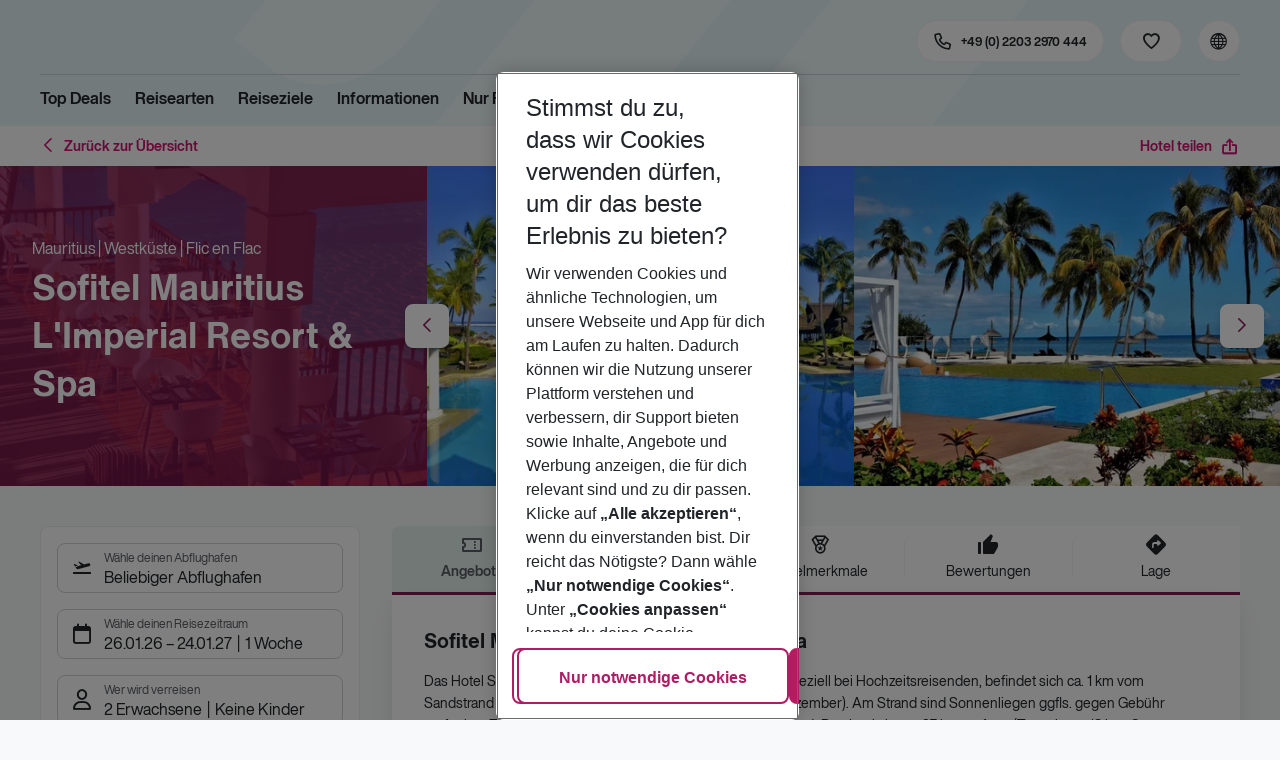

--- FILE ---
content_type: text/html; charset=utf-8
request_url: https://holidays.eurowings.com/de-de/hotel/alle-regionen/mauritius/flic-en-flac/sofitel-mauritius-l-imperial-resort-spa-1943
body_size: 40326
content:
<!DOCTYPE html><html class="theme-default" lang="de-de"><head><meta charSet="utf-8" data-next-head=""/><meta name="viewport" content="width=device-width, initial-scale=1, shrink-to-fit=no" data-next-head=""/><link rel="prefetch" href="/api/tokens" as="fetch" data-next-head=""/><link rel="apple-touch-icon" sizes="180x180" href="/_next/static/media/apple-touch-icon.dbc6b677.png?v=1" data-next-head=""/><link rel="icon" type="image/png" sizes="32x32" href="/_next/static/media/favicon-32x32.0bd95736.png?v=1" data-next-head=""/><meta name="apple-mobile-web-app-title" content="Eurowings Holidays" data-next-head=""/><meta name="application-name" content="Eurowings Holidays" data-next-head=""/><meta name="theme-color" content="#ffffff" data-next-head=""/><title data-next-head="">Sofitel Mauritius L&#x27;Imperial Resort &amp; Spa | Eurowings Holidays</title><meta property="og:title" content="Sofitel Mauritius L&#x27;Imperial Resort &amp; Spa | Eurowings Holidays" data-next-head=""/><meta property="og:image:width" content="1200" data-next-head=""/><meta property="og:image:height" content="630" data-next-head=""/><meta name="robots" content="index,follow" data-next-head=""/><link rel="canonical" href="https://holidays.eurowings.com/de-de/hotel/alle-regionen/mauritius/flic-en-flac/sofitel-mauritius-limperial-resort-und-spa-1943" data-next-head=""/><meta name="og:image" content="https://images.prod.eurowings.cloud.fcse.io/CzZdcP3StB13CFFUC7VLvIDcwBI=/1200x630/eurowingsholidays.wavecdn.net%2Ficmphotels%2Fhlx%2F960_638%2F1727105514_OTS_AMUMUSG96U_b3989f25dc685a168cc622ea60bb83ff.jpg" data-next-head=""/><link rel="preload" as="script" href="https://cdn.cookielaw.org/scripttemplates/otSDKStub.js"/><link data-next-font="" rel="preconnect" href="/" crossorigin="anonymous"/><script id="initilize-consent-sdp" type="text/javascript" data-nscript="beforeInteractive">
window.dataLayer = window.dataLayer || [];
function gtag() {
    dataLayer.push(arguments);
}

// set „denied" as default for both ad and analytics storage, as well as ad_user_data and ad_personalization,
gtag("consent", "default", {
    ad_user_data: "denied",
    ad_personalization: "denied",
    ad_storage: "denied",
    analytics_storage: "denied",
    wait_for_update: 500 // milliseconds to wait for update
});

// Enable ads data redaction by default [optional]
gtag("set", "ads_data_redaction", true);

window.uetq = window.uetq || [];
window.uetq.push('consent', 'default', {
  'ad_storage': 'denied'
});
</script><script id="one-trust" type="text/javascript" data-nscript="beforeInteractive">
function showAcceptAllButton(){
  const button = document.getElementById("accept-recommended-btn-handler");
  button.style.display = "inline-block";
}

function focusNavigationLogo() {
  const logoLink = document.querySelector('.Logo_root_m5WDg');
  let targetElement = null;
  if (logoLink && logoLink.offsetParent !== null) {
    targetElement = logoLink;
  }
  if (targetElement) {
    // Use multiple approaches for Safari compatibility
    const setFocus = () => {
      try {
        // Force focus and scroll into view
        targetElement.focus({ preventScroll: false });

        // Ensure the element is in viewport for Safari
        targetElement.scrollIntoView({
          behavior: 'instant',
          block: 'nearest',
          inline: 'nearest'
        });

        // Create announcement for screen readers
        const announcement = 'Eurowings Holidays logo';

        // Create a live region announcement
        const liveRegion = document.createElement('div');
        liveRegion.setAttribute('aria-live', 'polite');
        liveRegion.setAttribute('aria-atomic', 'true');
        liveRegion.style.position = 'absolute';
        liveRegion.style.left = '-10000px';
        liveRegion.style.width = '1px';
        liveRegion.style.height = '1px';
        liveRegion.style.overflow = 'hidden';

        document.body.appendChild(liveRegion);

        // Announce after a brief delay to ensure screen reader picks it up
        setTimeout(() => {
          liveRegion.textContent = announcement;

          // Clean up after announcement
          setTimeout(() => {
            if (liveRegion.parentNode) {
              liveRegion.parentNode.removeChild(liveRegion);
            }
          }, 1000);
        }, 100);
      } catch (error) {
        console.warn('Failed to focus navigation element:', error);
      }
    };

    // Use requestAnimationFrame for better Safari compatibility
    // This ensures the focus is set in the next frame after any DOM changes
    requestAnimationFrame(() => {
      setFocus();
    });
  }
}

let optanonFirstLoad = true;
function OptanonWrapper() {
  // -------- Design changes not possible in CSS ---------

  // ---- START: Move PC button

  // Move accept all pref center button
  const button = document.getElementById('accept-recommended-btn-handler');
  const target = document.querySelector('#onetrust-pc-sdk .ot-btn-container');

  // Hide, move, then show
  button.style.visibility = 'hidden'; // Hide the button instantly
  target.appendChild(button); // Move it to the new container

  // Use requestAnimationFrame for smooth rendering
  requestAnimationFrame(() => {
    button.style.visibility = 'visible'; // Show it immediately
  });

  // ---- END: Move PC button

  // -------- Consent propagation ---------

  // consent groups
  let analyticsGroupId = "C0002";
  let personalisationGroupId = "C0003";
  let advertisingGroupId = "C0004";

  if (optanonFirstLoad) {
    const initialClosedPageList = [
      '/de-de/datenschutz', 
      '/en-de/privacy', 
      '/de-de/impressum', 
      '/en-de/imprint', 
      '/de-de/cookie-richtlinie', 
      '/en-de/cookie-policy'
    ]

    // There is no need to show the banner on legal pages, so close it if opened 1st time on these pages
    // we hide the banner right after it is available, so user does not see it
    const path = window.location.pathname
    if (initialClosedPageList.some(page => path.startsWith(page))) {
      setTimeout(() => {
        OneTrust.Close()
      }, 100)
    }
    // Add event listeners to each checkbox in the preference center

    // Advertising - check all boxes
    document.getElementById("ot-group-id-" + advertisingGroupId).addEventListener("click", (event) => {
      showAcceptAllButton()

      if(document.getElementById("ot-group-id-" + advertisingGroupId).checked){
        if(!document.getElementById("ot-group-id-" + analyticsGroupId).checked){
          document.getElementById("ot-group-id-" + analyticsGroupId).click()
        }
        if(!document.getElementById("ot-group-id-" + personalisationGroupId).checked){
          document.getElementById("ot-group-id-" + personalisationGroupId).click()
        }

      }
    })

    // Personalisation - check analytics
    document.getElementById("ot-group-id-" + personalisationGroupId).addEventListener("click", (event) => {
      showAcceptAllButton()

      if(document.getElementById("ot-group-id-" + personalisationGroupId).checked){
        if(!document.getElementById("ot-group-id-" + analyticsGroupId).checked){
          document.getElementById("ot-group-id-" + analyticsGroupId).click()
        }
      } else if (document.getElementById("ot-group-id-" + advertisingGroupId).checked) {
        document.getElementById("ot-group-id-" + advertisingGroupId).click()
      }
    })

    // Analytics - when uncheck, then uncheck others
    document.getElementById("ot-group-id-" + analyticsGroupId).addEventListener("click", (event) => {
      showAcceptAllButton()

      if (!document.getElementById("ot-group-id-" + analyticsGroupId).checked) {
        if (document.getElementById("ot-group-id-" + advertisingGroupId).checked) {
          document.getElementById("ot-group-id-" + advertisingGroupId).click()
        }
        if (document.getElementById("ot-group-id-" + personalisationGroupId).checked) {
          document.getElementById("ot-group-id-" + personalisationGroupId).click()
        }
      }
    });

    optanonFirstLoad = false;
  }

  // Focus on navigation logo after consent dismissal
  // Listen for OneTrust banner close events
  document.addEventListener('click', function(event) {
    // Check if the clicked element is an accept/close button
    if (event.target.id === 'onetrust-accept-btn-handler' ||
      event.target.id === 'onetrust-reject-all-handler' ||
      event.target.id === 'accept-recommended-btn-handler' ||
      event.target.classList.contains('save-preference-btn-handler')
    ) {
      focusNavigationLogo();
    }
  });

  // Also listen for the banner close button
  const closeButton = document.querySelector('#onetrust-banner-sdk .onetrust-close-btn-handler');
  if (closeButton) {
    closeButton.addEventListener('click', function() {
      focusNavigationLogo();
    });
  }

  // Add event listener to the OneTrust consent status change
  if (
    typeof OneTrust !== 'undefined' &&
    OneTrust !== null &&
    typeof OneTrust.OnConsentChanged === 'function' &&
    OneTrust.OnConsentChanged !== null
  ) {
    OneTrust.OnConsentChanged(() => {
      const activeGroups = OnetrustActiveGroups;
      const consentStatusEvent = new CustomEvent('ConsentStatusChanged', {
        detail: { activeGroups: activeGroups },
      });
      document.dispatchEvent(consentStatusEvent);
    });
  }
}

document.addEventListener('DOMContentLoaded', () => {
  setTimeout(() => {
    const changeCookieSettingsLink = document.querySelector('button[data-type=one-trust-trigger]');
    changeCookieSettingsLink && changeCookieSettingsLink.addEventListener('click', () => {
      const pcDiv = document.querySelector("#onetrust-pc-sdk");

      if (pcDiv) {
        let pcObserver = new MutationObserver(() => {
          if (getComputedStyle(pcDiv).display !== "none") {
            console.log("Div is now visible!");

            // Show the accept all button
            showAcceptAllButton();

            // Trigger a resize event to handle button sizing
            window.dispatchEvent(new Event("resize"));
            pcObserver.disconnect();
          }
        });
        pcObserver.observe(pcDiv, { attributes: true, attributeFilter: ["style"] });
        OneTrust.ToggleInfoDisplay();
      } else {
        OneTrust.ToggleInfoDisplay();
      }
    });
  }, 3000);
});
</script><link rel="preload" href="/_next/static/css/1357380b62e32a5b.css" as="style"/><link rel="stylesheet" href="/_next/static/css/1357380b62e32a5b.css" data-n-g=""/><link rel="preload" href="/_next/static/css/ef46db3751d8e999.css" as="style"/><link rel="stylesheet" href="/_next/static/css/ef46db3751d8e999.css"/><link rel="preload" href="/_next/static/css/f2d82d8f8d3a5786.css" as="style"/><link rel="stylesheet" href="/_next/static/css/f2d82d8f8d3a5786.css" data-n-p=""/><link rel="preload" href="/_next/static/css/9bd2b865a8f317cf.css" as="style"/><link rel="stylesheet" href="/_next/static/css/9bd2b865a8f317cf.css" data-n-p=""/><link rel="preload" href="/_next/static/css/91c21a21829847db.css" as="style"/><link rel="stylesheet" href="/_next/static/css/91c21a21829847db.css"/><link rel="preload" href="/_next/static/css/986108463412a1ff.css" as="style"/><link rel="stylesheet" href="/_next/static/css/986108463412a1ff.css" data-n-p=""/><link rel="preload" href="/_next/static/css/c5588444c00e79df.css" as="style"/><link rel="stylesheet" href="/_next/static/css/c5588444c00e79df.css" data-n-p=""/><link rel="preload" href="/_next/static/css/8907020662f784ad.css" as="style"/><link rel="stylesheet" href="/_next/static/css/8907020662f784ad.css"/><link rel="preload" href="/_next/static/css/9e4351353b67855d.css" as="style"/><link rel="stylesheet" href="/_next/static/css/9e4351353b67855d.css"/><link rel="preload" href="/_next/static/css/f9daeae76ffe66dd.css" as="style"/><link rel="stylesheet" href="/_next/static/css/f9daeae76ffe66dd.css"/><link rel="preload" href="/_next/static/css/c00b48a0a92f4133.css" as="style"/><link rel="stylesheet" href="/_next/static/css/c00b48a0a92f4133.css"/><link rel="preload" href="/_next/static/css/6e340f722fea0990.css" as="style"/><link rel="stylesheet" href="/_next/static/css/6e340f722fea0990.css"/><link rel="preload" href="/_next/static/css/ef517c3df42b0015.css" as="style"/><link rel="stylesheet" href="/_next/static/css/ef517c3df42b0015.css"/><link rel="preload" href="/_next/static/css/3e874e0bc990d78d.css" as="style"/><link rel="stylesheet" href="/_next/static/css/3e874e0bc990d78d.css"/><link rel="preload" href="/_next/static/css/d8e31041a557d7d1.css" as="style"/><link rel="stylesheet" href="/_next/static/css/d8e31041a557d7d1.css"/><link rel="preload" href="/_next/static/css/e606ec1ca2faf67d.css" as="style"/><link rel="stylesheet" href="/_next/static/css/e606ec1ca2faf67d.css"/><link rel="preload" href="/_next/static/css/150ae53e5de90686.css" as="style"/><link rel="stylesheet" href="/_next/static/css/150ae53e5de90686.css"/><link rel="preload" href="/_next/static/css/2440247eb97eb348.css" as="style"/><link rel="stylesheet" href="/_next/static/css/2440247eb97eb348.css"/><link rel="preload" href="/_next/static/css/144288ccb1f62791.css" as="style"/><link rel="stylesheet" href="/_next/static/css/144288ccb1f62791.css"/><link rel="preload" href="/_next/static/css/e6c5e8a1f8716648.css" as="style"/><link rel="stylesheet" href="/_next/static/css/e6c5e8a1f8716648.css"/><link rel="preload" href="/_next/static/css/f16430250b7cf3df.css" as="style"/><link rel="stylesheet" href="/_next/static/css/f16430250b7cf3df.css"/><link rel="preload" href="/_next/static/css/5392e611c4f5dcf9.css" as="style"/><link rel="stylesheet" href="/_next/static/css/5392e611c4f5dcf9.css"/><link rel="preload" href="/_next/static/css/df0c2421b1f4a367.css" as="style"/><link rel="stylesheet" href="/_next/static/css/df0c2421b1f4a367.css"/><link rel="preload" href="/_next/static/css/94a42b6e71da02cc.css" as="style"/><link rel="stylesheet" href="/_next/static/css/94a42b6e71da02cc.css"/><link rel="preload" href="/_next/static/css/f1a308557e0799fb.css" as="style"/><link rel="stylesheet" href="/_next/static/css/f1a308557e0799fb.css"/><noscript data-n-css=""></noscript><script defer="" nomodule="" src="/_next/static/chunks/polyfills-42372ed130431b0a.js"></script><script type="text/javascript" src="https://cdn.cookielaw.org/scripttemplates/otSDKStub.js" data-domain-script="0199513a-65e9-77fa-bcdf-8415355d3351" data-document-language="true" defer="" data-nscript="beforeInteractive"></script><script defer="" src="/_next/static/chunks/9904-1d02041e603cbd73.js"></script><script defer="" src="/_next/static/chunks/4397.060107b97f281aba.js"></script><script defer="" src="/_next/static/chunks/i18n-de.a2763f3b412a9277.js"></script><script defer="" src="/_next/static/chunks/2806.7920b1c9426479a2.js"></script><script defer="" src="/_next/static/chunks/2032-e7899616bab8d2c0.js"></script><script defer="" src="/_next/static/chunks/2168.cec5b9b35c758494.js"></script><script defer="" src="/_next/static/chunks/4635.036eaab3b8460108.js"></script><script defer="" src="/_next/static/chunks/9400.f0a7807f5d55ec39.js"></script><script defer="" src="/_next/static/chunks/6375.6aafc7ea97641cd6.js"></script><script defer="" src="/_next/static/chunks/9526.bca5734666e4411c.js"></script><script defer="" src="/_next/static/chunks/3537.4a03a4010f9fb430.js"></script><script defer="" src="/_next/static/chunks/126.29a00213441a776f.js"></script><script defer="" src="/_next/static/chunks/3266.dcc958a860898818.js"></script><script defer="" src="/_next/static/chunks/7368.840e3d96620481d1.js"></script><script defer="" src="/_next/static/chunks/4514.b9ed05d50cc8628e.js"></script><script defer="" src="/_next/static/chunks/3636.c6ce27d0fc49b43f.js"></script><script src="/_next/static/chunks/webpack-6dae103655cfcc53.js" defer=""></script><script src="/_next/static/chunks/framework-4875da48259dc34c.js" defer=""></script><script src="/_next/static/chunks/main-920e6ff7084f0778.js" defer=""></script><script src="/_next/static/chunks/pages/_app-cede1821426c027f.js" defer=""></script><script src="/_next/static/chunks/6582a58b-f1d91b623e4229c6.js" defer=""></script><script src="/_next/static/chunks/fa92ebd6-1e98b920fcb9ebd1.js" defer=""></script><script src="/_next/static/chunks/acefc3e9-6b50b141d26fbd4e.js" defer=""></script><script src="/_next/static/chunks/3b043437-b268ec2c89f2d885.js" defer=""></script><script src="/_next/static/chunks/0ee88441-e4e5bb87b4f614d8.js" defer=""></script><script src="/_next/static/chunks/1157-3b796fdc32749510.js" defer=""></script><script src="/_next/static/chunks/4657-b941db19e4953cbe.js" defer=""></script><script src="/_next/static/chunks/2037-11aa0001dd432a87.js" defer=""></script><script src="/_next/static/chunks/428-9dc3f87eb60f8c9e.js" defer=""></script><script src="/_next/static/chunks/9337-bc90e01983603e2f.js" defer=""></script><script src="/_next/static/chunks/7647-5ff96fd8de33e1ac.js" defer=""></script><script src="/_next/static/chunks/5810-3137d638fa6bdb20.js" defer=""></script><script src="/_next/static/chunks/9903-6328e80557df9014.js" defer=""></script><script src="/_next/static/chunks/3216-54512e4671f024c9.js" defer=""></script><script src="/_next/static/chunks/7748-9a8915be8412a1f8.js" defer=""></script><script src="/_next/static/chunks/9536-7ea444d785e609c3.js" defer=""></script><script src="/_next/static/chunks/5193-f583d19a37ebbb04.js" defer=""></script><script src="/_next/static/chunks/8586-fa482f0c9f1e19e8.js" defer=""></script><script src="/_next/static/chunks/9044-28611a7446fe9ee8.js" defer=""></script><script src="/_next/static/chunks/7231-4d358b9194f80793.js" defer=""></script><script src="/_next/static/chunks/1510-ddf6a63db76f13c6.js" defer=""></script><script src="/_next/static/chunks/2583-8bcbb3ba91b7d135.js" defer=""></script><script src="/_next/static/chunks/892-b4a0aafac4704ffe.js" defer=""></script><script src="/_next/static/chunks/3090-f96bf64492be96b3.js" defer=""></script><script src="/_next/static/chunks/2570-f804bebb95d53e8a.js" defer=""></script><script src="/_next/static/chunks/2697-49f7b2efeda78e2f.js" defer=""></script><script src="/_next/static/chunks/5039-5455b2707f121049.js" defer=""></script><script src="/_next/static/chunks/3330-c01a165f014c57a8.js" defer=""></script><script src="/_next/static/chunks/pages/%5Bdevice%5D/hotel/%5B%5B...slugs%5D%5D-fcef49ee3dc73a5c.js" defer=""></script><script src="/_next/static/1Zpp-ko-w4oidMYrQdfB0/_buildManifest.js" defer=""></script><script src="/_next/static/1Zpp-ko-w4oidMYrQdfB0/_ssgManifest.js" defer=""></script></head><body><div id="__next"><noscript><style type="text/css">
          img[data-cmp-lazy-image] {
            opacity: 1 !important;
          }
        </style></noscript><div class="Application_container__CkwxD"><div class=""><div><div class="Header"><div><header class="Header_root__GGv73"><div class="Header_top__ui0P4"><div class="Header_container__Tf41j Grid_containerFluidLg__DiGU2"><a class="Logo_root__m5WDg Header_logo__L4o_T Logo_hasBacklink__pVvP_" aria-label="Zur Startseite" href="/de-de"><span class="LogoInlineSVG_root___ce3j"><span class="LogoInlineSVG_img__CGoQf" aria-label="Travel platform kickstart"></span></span></a><div class="Header_navWrapper__TZ6FL"><div class="Header_nav__Rjx7F"><div class="Header_navContainer__dc8aJ"><div class="Header_cmsWrapper__Ao2M0"><div class="HeaderNavigation"><div><div style="visibility:hidden;width:0;height:0"></div><nav aria-label="Hauptmenü"><ul class="HeaderNavigation_list__OJboC"><li class="HeaderNavigation_item__0gSdI"><a class="Link_root__vfTCv HeaderNavigation_itemLink__gyf6Q" href="/de-de/top-deals">Top Deals</a></li><li class="HeaderNavigation_item__0gSdI"><button class="HeaderNavigation_itemLink__gyf6Q HeaderNavigation_hasSub__Qmk1O">Reisearten</button><div class="HeaderNavigation_popup__8donI"><div class="HeaderNavigation_overlay__A4B1P"></div><div class="Grid_containerFluidLg__DiGU2"><div class="HeaderNavigation_section__8Kaiw"><div class="Link_root__vfTCv HeaderNavigation_subSection__Vu4JU"><span class="HeaderNavigation_subSectionLabel__CvCTw"></span></div><div class="HeaderNavigation_columns__jJ2z5"><ul class="HeaderNavigation_column__lNKQ8"><li class="HeaderNavigation_subItem__MNKQE"><span class="HeaderNavigation_subLink__lwcZF HeaderNavigation_is-highlight__hmmoT">Last Minute</span></li><li class="HeaderNavigation_subItem__MNKQE"><a class="Link_root__vfTCv HeaderNavigation_subLink__lwcZF" href="/de-de/last-minute/spanien/fuerteventura.html">Fuerteventura<span class="HeaderNavigation_subLinkIcon__9kkPI icon-short-arrow-right"></span></a></li><li class="HeaderNavigation_subItem__MNKQE"><a class="Link_root__vfTCv HeaderNavigation_subLink__lwcZF" href="/de-de/last-minute/spanien/gran-canaria.html">Gran Canaria<span class="HeaderNavigation_subLinkIcon__9kkPI icon-short-arrow-right"></span></a></li><li class="HeaderNavigation_subItem__MNKQE"><a class="Link_root__vfTCv HeaderNavigation_subLink__lwcZF" href="/de-de/last-minute/portugal/madeira.html">Madeira<span class="HeaderNavigation_subLinkIcon__9kkPI icon-short-arrow-right"></span></a></li><li class="HeaderNavigation_subItem__MNKQE"><a class="Link_root__vfTCv HeaderNavigation_subLink__lwcZF" href="/de-de/last-minute/spanien/mallorca.html">Mallorca<span class="HeaderNavigation_subLinkIcon__9kkPI icon-short-arrow-right"></span></a></li><li class="HeaderNavigation_subItem__MNKQE"><a class="Link_root__vfTCv HeaderNavigation_subLink__lwcZF" href="/de-de/last-minute/zypern.html">Zypern<span class="HeaderNavigation_subLinkIcon__9kkPI icon-short-arrow-right"></span></a></li><li class="HeaderNavigation_subItem__MNKQE"><a class="Link_root__vfTCv HeaderNavigation_subLink__lwcZF" href="/de-de/last-minute">Mehr Last-Minute-Reisen<span class="HeaderNavigation_subLinkIcon__9kkPI icon-short-arrow-right"></span></a></li></ul><ul class="HeaderNavigation_column__lNKQ8"><li class="HeaderNavigation_subItem__MNKQE"><span class="HeaderNavigation_subLink__lwcZF HeaderNavigation_is-highlight__hmmoT">All Inclusive</span></li><li class="HeaderNavigation_subItem__MNKQE"><a class="Link_root__vfTCv HeaderNavigation_subLink__lwcZF" href="/de-de/search?nodes=151234&amp;boardCodes=GT06-AI%2CGT06-AIU%2CGT06-AIR&amp;gl.group=151234">Ägypten<span class="HeaderNavigation_subLinkIcon__9kkPI icon-short-arrow-right"></span></a></li><li class="HeaderNavigation_subItem__MNKQE"><a class="Link_root__vfTCv HeaderNavigation_subLink__lwcZF" href="/de-de/search?nodes=2486576&amp;boardCodes=GT06-AI%2CGT06-AIU%2CGT06-AIR&amp;gl.group=2486576">Bulgarien<span class="HeaderNavigation_subLinkIcon__9kkPI icon-short-arrow-right"></span></a></li><li class="HeaderNavigation_subItem__MNKQE"><a class="Link_root__vfTCv HeaderNavigation_subLink__lwcZF" href="/de-de/search?nodes=151314&amp;boardCodes=GT06-AI%2CGT06-AIU%2CGT06-AIR&amp;gl.group=151314">Griechenland<span class="HeaderNavigation_subLinkIcon__9kkPI icon-short-arrow-right"></span></a></li><li class="HeaderNavigation_subItem__MNKQE"><a class="Link_root__vfTCv HeaderNavigation_subLink__lwcZF" href="/de-de/search?nodes=69220&amp;boardCodes=GT06-AI%2CGT06-AIU%2CGT06-AIR&amp;gl.group=151609">Mallorca<span class="HeaderNavigation_subLinkIcon__9kkPI icon-short-arrow-right"></span></a></li><li class="HeaderNavigation_subItem__MNKQE"><a class="Link_root__vfTCv HeaderNavigation_subLink__lwcZF" href="/de-de/search?nodes=178787&amp;boardCodes=GT06-AI%2CGT06-AIU%2CGT06-AIR&amp;gl.group=178787">Türkei<span class="HeaderNavigation_subLinkIcon__9kkPI icon-short-arrow-right"></span></a></li><li class="HeaderNavigation_subItem__MNKQE"><a class="Link_root__vfTCv HeaderNavigation_subLink__lwcZF" href="/de-de/all-inclusive-urlaub">Mehr All-Inclusive-Reisen<span class="HeaderNavigation_subLinkIcon__9kkPI icon-short-arrow-right"></span></a></li></ul><ul class="HeaderNavigation_column__lNKQ8"><li class="HeaderNavigation_subItem__MNKQE"><span class="HeaderNavigation_subLink__lwcZF HeaderNavigation_is-highlight__hmmoT">Städtereisen</span></li><li class="HeaderNavigation_subItem__MNKQE"><a class="Link_root__vfTCv HeaderNavigation_subLink__lwcZF" href="/de-de/staedtereisen/spanien/barcelona.html">Barcelona<span class="HeaderNavigation_subLinkIcon__9kkPI icon-short-arrow-right"></span></a></li><li class="HeaderNavigation_subItem__MNKQE"><a class="Link_root__vfTCv HeaderNavigation_subLink__lwcZF" href="/de-de/staedtereisen/ungarn/budapest.html">Budapest<span class="HeaderNavigation_subLinkIcon__9kkPI icon-short-arrow-right"></span></a></li><li class="HeaderNavigation_subItem__MNKQE"><a class="Link_root__vfTCv HeaderNavigation_subLink__lwcZF" href="/de-de/staedtereisen/daenemark/kopenhagen.html">Kopenhagen<span class="HeaderNavigation_subLinkIcon__9kkPI icon-short-arrow-right"></span></a></li><li class="HeaderNavigation_subItem__MNKQE"><a class="Link_root__vfTCv HeaderNavigation_subLink__lwcZF" href="/de-de/staedtereisen/grossbritannien/london.html">London<span class="HeaderNavigation_subLinkIcon__9kkPI icon-short-arrow-right"></span></a></li><li class="HeaderNavigation_subItem__MNKQE"><a class="Link_root__vfTCv HeaderNavigation_subLink__lwcZF" href="/de-de/staedtereisen/tschechische-republik/prag.html">Prag<span class="HeaderNavigation_subLinkIcon__9kkPI icon-short-arrow-right"></span></a></li><li class="HeaderNavigation_subItem__MNKQE"><a class="Link_root__vfTCv HeaderNavigation_subLink__lwcZF" href="/de-de/staedtereisen">Mehr Städtereisen<span class="HeaderNavigation_subLinkIcon__9kkPI icon-short-arrow-right"></span></a></li></ul><ul class="HeaderNavigation_column__lNKQ8"><li class="HeaderNavigation_subItem__MNKQE"><span class="HeaderNavigation_subLink__lwcZF HeaderNavigation_is-highlight__hmmoT">Weitere Reisearten</span></li><li class="HeaderNavigation_subItem__MNKQE"><a class="Link_root__vfTCv HeaderNavigation_subLink__lwcZF" href="/de-de/adults-only-hotels">Adults Only<span class="HeaderNavigation_subLinkIcon__9kkPI icon-short-arrow-right"></span></a></li><li class="HeaderNavigation_subItem__MNKQE"><a class="Link_root__vfTCv HeaderNavigation_subLink__lwcZF" href="/de-de/familienurlaub">Familienurlaub<span class="HeaderNavigation_subLinkIcon__9kkPI icon-short-arrow-right"></span></a></li><li class="HeaderNavigation_subItem__MNKQE"><a class="Link_root__vfTCv HeaderNavigation_subLink__lwcZF" href="/de-de/strandurlaub">Strandurlaub<span class="HeaderNavigation_subLinkIcon__9kkPI icon-short-arrow-right"></span></a></li><li class="HeaderNavigation_subItem__MNKQE"><a class="Link_root__vfTCv HeaderNavigation_subLink__lwcZF" href="/de-de/wellnessurlaub">Wellnessurlaub<span class="HeaderNavigation_subLinkIcon__9kkPI icon-short-arrow-right"></span></a></li><li class="HeaderNavigation_subItem__MNKQE"><a class="Link_root__vfTCv HeaderNavigation_subLink__lwcZF" href="/de-de/workation">Workation<span class="HeaderNavigation_subLinkIcon__9kkPI icon-short-arrow-right"></span></a></li></ul></div></div></div><button class="HeaderNavigation_popupCloser__udp4_"><span class="icon-close"></span></button></div></li><li class="HeaderNavigation_item__0gSdI"><button class="HeaderNavigation_itemLink__gyf6Q HeaderNavigation_hasSub__Qmk1O">Reiseziele</button><div class="HeaderNavigation_popup__8donI"><div class="HeaderNavigation_overlay__A4B1P"></div><div class="Grid_containerFluidLg__DiGU2"><div class="HeaderNavigation_section__8Kaiw"><div class="Link_root__vfTCv HeaderNavigation_subSection__Vu4JU"><span class="HeaderNavigation_subSectionLabel__CvCTw"></span></div><div class="HeaderNavigation_columns__jJ2z5"><ul class="HeaderNavigation_column__lNKQ8"><li class="HeaderNavigation_subItem__MNKQE"><span class="HeaderNavigation_subLink__lwcZF HeaderNavigation_is-highlight__hmmoT">Top Länder</span></li><li class="HeaderNavigation_subItem__MNKQE"><a class="Link_root__vfTCv HeaderNavigation_subLink__lwcZF" href="/de-de/pauschalreisen/emirate.html">Emirate<span class="HeaderNavigation_subLinkIcon__9kkPI icon-short-arrow-right"></span></a></li><li class="HeaderNavigation_subItem__MNKQE"><a class="Link_root__vfTCv HeaderNavigation_subLink__lwcZF" href="/de-de/pauschalreisen/griechenland.html">Griechenland<span class="HeaderNavigation_subLinkIcon__9kkPI icon-short-arrow-right"></span></a></li><li class="HeaderNavigation_subItem__MNKQE"><a class="Link_root__vfTCv HeaderNavigation_subLink__lwcZF" href="/de-de/pauschalreisen/italien.html">Italien<span class="HeaderNavigation_subLinkIcon__9kkPI icon-short-arrow-right"></span></a></li><li class="HeaderNavigation_subItem__MNKQE"><a class="Link_root__vfTCv HeaderNavigation_subLink__lwcZF" href="/de-de/pauschalreisen/portugal.html">Portugal<span class="HeaderNavigation_subLinkIcon__9kkPI icon-short-arrow-right"></span></a></li><li class="HeaderNavigation_subItem__MNKQE"><a class="Link_root__vfTCv HeaderNavigation_subLink__lwcZF" href="/de-de/pauschalreisen/spanien.html">Spanien<span class="HeaderNavigation_subLinkIcon__9kkPI icon-short-arrow-right"></span></a></li><li class="HeaderNavigation_subItem__MNKQE"><a class="Link_root__vfTCv HeaderNavigation_subLink__lwcZF" href="/de-de/search">Alle Länder<span class="HeaderNavigation_subLinkIcon__9kkPI icon-short-arrow-right"></span></a></li></ul><ul class="HeaderNavigation_column__lNKQ8"><li class="HeaderNavigation_subItem__MNKQE"><span class="HeaderNavigation_subLink__lwcZF HeaderNavigation_is-highlight__hmmoT">Top Städte</span></li><li class="HeaderNavigation_subItem__MNKQE"><a class="Link_root__vfTCv HeaderNavigation_subLink__lwcZF" href="/de-de/staedtereisen/spanien/barcelona.html">Barcelona<span class="HeaderNavigation_subLinkIcon__9kkPI icon-short-arrow-right"></span></a></li><li class="HeaderNavigation_subItem__MNKQE"><a class="Link_root__vfTCv HeaderNavigation_subLink__lwcZF" href="/de-de/staedtereisen/portugal/lissabon.html">Lissabon<span class="HeaderNavigation_subLinkIcon__9kkPI icon-short-arrow-right"></span></a></li><li class="HeaderNavigation_subItem__MNKQE"><a class="Link_root__vfTCv HeaderNavigation_subLink__lwcZF" href="/de-de/staedtereisen/grossbritannien/london.html">London<span class="HeaderNavigation_subLinkIcon__9kkPI icon-short-arrow-right"></span></a></li><li class="HeaderNavigation_subItem__MNKQE"><a class="Link_root__vfTCv HeaderNavigation_subLink__lwcZF" href="/de-de/staedtereisen/schweden/stockholm.html">Stockholm<span class="HeaderNavigation_subLinkIcon__9kkPI icon-short-arrow-right"></span></a></li><li class="HeaderNavigation_subItem__MNKQE"><a class="Link_root__vfTCv HeaderNavigation_subLink__lwcZF" href="/de-de/staedtereisen/oesterreich/wien.html">Wien<span class="HeaderNavigation_subLinkIcon__9kkPI icon-short-arrow-right"></span></a></li><li class="HeaderNavigation_subItem__MNKQE"><a class="Link_root__vfTCv HeaderNavigation_subLink__lwcZF" href="/de-de/search?nodes=68252.4343690.151268.68343.68344.68345.68346.68347.68348.68351.68353.68354.68355.4343716.3795339.68400.68412.151310.68437.151388.68617.114420.68737.68666.68683.68739.68694.68745.68752.151458.68819.68838.68890.151513.151515.4343723.68965.68975.151543.69018.69037.151573.68584.151576.151579.69102.69132.114497.69092.69131.151615.114521.69099.69152.151705.151743.455066.69429">Alle Städte<span class="HeaderNavigation_subLinkIcon__9kkPI icon-short-arrow-right"></span></a></li></ul><ul class="HeaderNavigation_column__lNKQ8"><li class="HeaderNavigation_subItem__MNKQE"><span class="HeaderNavigation_subLink__lwcZF HeaderNavigation_is-highlight__hmmoT">Regionen &amp; Inseln</span></li><li class="HeaderNavigation_subItem__MNKQE"><a class="Link_root__vfTCv HeaderNavigation_subLink__lwcZF" href="/de-de/pauschalreisen/griechenland/kreta.html">Kreta<span class="HeaderNavigation_subLinkIcon__9kkPI icon-short-arrow-right"></span></a></li><li class="HeaderNavigation_subItem__MNKQE"><a class="Link_root__vfTCv HeaderNavigation_subLink__lwcZF" href="/de-de/urlaub/portugal/madeira.html">Madeira<span class="HeaderNavigation_subLinkIcon__9kkPI icon-short-arrow-right"></span></a></li><li class="HeaderNavigation_subItem__MNKQE"><a class="Link_root__vfTCv HeaderNavigation_subLink__lwcZF" href="/de-de/pauschalreisen/spanien/mallorca.html">Mallorca<span class="HeaderNavigation_subLinkIcon__9kkPI icon-short-arrow-right"></span></a></li><li class="HeaderNavigation_subItem__MNKQE"><a class="Link_root__vfTCv HeaderNavigation_subLink__lwcZF" href="/de-de/urlaub/italien/sizilien.html">Sizilien<span class="HeaderNavigation_subLinkIcon__9kkPI icon-short-arrow-right"></span></a></li><li class="HeaderNavigation_subItem__MNKQE"><a class="Link_root__vfTCv HeaderNavigation_subLink__lwcZF" href="/de-de/urlaub/spanien/teneriffa.html">Teneriffa<span class="HeaderNavigation_subLinkIcon__9kkPI icon-short-arrow-right"></span></a></li><li class="HeaderNavigation_subItem__MNKQE"><a class="Link_root__vfTCv HeaderNavigation_subLink__lwcZF" href="/de-de/search?nodes=837508.1157757.837509.4343692.4343691.2486576.318253.151784.4343710.475806.68403.151304.68444.341198.2486594.776651.2486595.68458.68469.68478.68489.68497.4343693.68507.2486598.201244.2486600.2486599.2486145.68633.2486606.2658455.151411.68651.4343686.2486201.68703.68720.68693.151374.2486597.3060376.68814.68834.2486593.151486.68164.151493.68213.151503.68989.3441871.69026.68562.2486573.4343717.69103.69114.151620.114500.280588.69155.69168.69210.2486416.2486587.69220.455075.69197.118706.69271.2486588.151685.286803.178787.69401.151767.151793">Alle Regionen &amp; Inseln<span class="HeaderNavigation_subLinkIcon__9kkPI icon-short-arrow-right"></span></a></li></ul><ul class="HeaderNavigation_column__lNKQ8"><li class="HeaderNavigation_subItem__MNKQE"><span class="HeaderNavigation_subLink__lwcZF HeaderNavigation_is-highlight__hmmoT">Fernreiseziele</span></li><li class="HeaderNavigation_subItem__MNKQE"><a class="Link_root__vfTCv HeaderNavigation_subLink__lwcZF" href="/de-de/pauschalreisen/karibische-inseln.html">Karibik<span class="HeaderNavigation_subLinkIcon__9kkPI icon-short-arrow-right"></span></a></li><li class="HeaderNavigation_subItem__MNKQE"><a class="Link_root__vfTCv HeaderNavigation_subLink__lwcZF" href="/de-de/pauschalreisen/malediven.html">Malediven<span class="HeaderNavigation_subLinkIcon__9kkPI icon-short-arrow-right"></span></a></li><li class="HeaderNavigation_subItem__MNKQE"><a class="Link_root__vfTCv HeaderNavigation_subLink__lwcZF" href="/de-de/pauschalreisen/mexiko.html">Mexiko<span class="HeaderNavigation_subLinkIcon__9kkPI icon-short-arrow-right"></span></a></li><li class="HeaderNavigation_subItem__MNKQE"><a class="Link_root__vfTCv HeaderNavigation_subLink__lwcZF" href="/de-de/staedtereisen/usa/new-york.html">New York<span class="HeaderNavigation_subLinkIcon__9kkPI icon-short-arrow-right"></span></a></li><li class="HeaderNavigation_subItem__MNKQE"><a class="Link_root__vfTCv HeaderNavigation_subLink__lwcZF" href="/de-de/pauschalreisen/seychellen.html">Seychellen<span class="HeaderNavigation_subLinkIcon__9kkPI icon-short-arrow-right"></span></a></li><li class="HeaderNavigation_subItem__MNKQE"><a class="Link_root__vfTCv HeaderNavigation_subLink__lwcZF" href="/de-de/search?nodes=151784.151458.2486597.3912259.151486.68213.151503.3880347.4343711.2486573.151679.2486588.151685.151745">Alle Fernreiseziele<span class="HeaderNavigation_subLinkIcon__9kkPI icon-short-arrow-right"></span></a></li></ul></div></div></div><button class="HeaderNavigation_popupCloser__udp4_"><span class="icon-close"></span></button></div></li><li class="HeaderNavigation_item__0gSdI"><button class="HeaderNavigation_itemLink__gyf6Q HeaderNavigation_hasSub__Qmk1O">Informationen</button><div class="HeaderNavigation_popup__8donI"><div class="HeaderNavigation_overlay__A4B1P"></div><div class="Grid_containerFluidLg__DiGU2"><div class="HeaderNavigation_section__8Kaiw"><div class="Link_root__vfTCv HeaderNavigation_subSection__Vu4JU"><span class="HeaderNavigation_subSectionLabel__CvCTw"></span></div><div class="HeaderNavigation_columns__jJ2z5"><ul class="HeaderNavigation_column__lNKQ8"><li class="HeaderNavigation_subItem__MNKQE"><span class="HeaderNavigation_subLink__lwcZF HeaderNavigation_is-highlight__hmmoT">Buchung &amp; Service</span></li><li class="HeaderNavigation_subItem__MNKQE"><a class="Link_root__vfTCv HeaderNavigation_subLink__lwcZF" href="/de-de/bestpreis">Bestpreisgarantie<span class="HeaderNavigation_subLinkIcon__9kkPI icon-short-arrow-right"></span></a></li><li class="HeaderNavigation_subItem__MNKQE"><a class="Link_root__vfTCv HeaderNavigation_subLink__lwcZF" href="/de-de/check-in">Check-in<span class="HeaderNavigation_subLinkIcon__9kkPI icon-short-arrow-right"></span></a></li><li class="HeaderNavigation_subItem__MNKQE"><a class="Link_root__vfTCv HeaderNavigation_subLink__lwcZF" href="/de-de/flexibel-buchen">Flexibles Buchen<span class="HeaderNavigation_subLinkIcon__9kkPI icon-short-arrow-right"></span></a></li><li class="HeaderNavigation_subItem__MNKQE"><a class="Link_root__vfTCv HeaderNavigation_subLink__lwcZF" href="/de-de/meilen-sammeln">Miles &amp; More<span class="HeaderNavigation_subLinkIcon__9kkPI icon-short-arrow-right"></span></a></li></ul><ul class="HeaderNavigation_column__lNKQ8"><li class="HeaderNavigation_subItem__MNKQE"><span class="HeaderNavigation_subLink__lwcZF HeaderNavigation_is-highlight__hmmoT">Hilfe &amp; Kontakt</span></li><li class="HeaderNavigation_subItem__MNKQE"><a class="Link_root__vfTCv HeaderNavigation_subLink__lwcZF" href="/de-de/agb">AGB<span class="HeaderNavigation_subLinkIcon__9kkPI icon-short-arrow-right"></span></a></li><li class="HeaderNavigation_subItem__MNKQE"><a class="Link_root__vfTCv HeaderNavigation_subLink__lwcZF" href="/de-de/barrierefreies-reisen">Barrierefreies Reisen<span class="HeaderNavigation_subLinkIcon__9kkPI icon-short-arrow-right"></span></a></li><li class="HeaderNavigation_subItem__MNKQE"><a class="Link_root__vfTCv HeaderNavigation_subLink__lwcZF" href="/de-de/faq">FAQ<span class="HeaderNavigation_subLinkIcon__9kkPI icon-short-arrow-right"></span></a></li><li class="HeaderNavigation_subItem__MNKQE"><a class="Link_root__vfTCv HeaderNavigation_subLink__lwcZF" href="/de-de/flugbeschraenkungen">Flugbeschränkungen<span class="HeaderNavigation_subLinkIcon__9kkPI icon-short-arrow-right"></span></a></li><li class="HeaderNavigation_subItem__MNKQE"><a class="Link_root__vfTCv HeaderNavigation_subLink__lwcZF" href="/de-de/hilfe-kontakt">Hilfe &amp; Kontakt<span class="HeaderNavigation_subLinkIcon__9kkPI icon-short-arrow-right"></span></a></li></ul><ul class="HeaderNavigation_column__lNKQ8"><li class="HeaderNavigation_subItem__MNKQE"><span class="HeaderNavigation_subLink__lwcZF HeaderNavigation_is-highlight__hmmoT">Reiseinspiration</span></li><li class="HeaderNavigation_subItem__MNKQE"><a class="Link_root__vfTCv HeaderNavigation_subLink__lwcZF" href="/de-de/newsletter-anmeldung">Newsletter<span class="HeaderNavigation_subLinkIcon__9kkPI icon-short-arrow-right"></span></a></li><li class="HeaderNavigation_subItem__MNKQE"><a class="Link_root__vfTCv HeaderNavigation_subLink__lwcZF" href="/de-de/reiseblog">Reiseblog<span class="HeaderNavigation_subLinkIcon__9kkPI icon-short-arrow-right"></span></a></li><li class="HeaderNavigation_subItem__MNKQE"><a class="Link_root__vfTCv HeaderNavigation_subLink__lwcZF" href="/de-de/reiseinspiration/reisemonate">Reisekalender<span class="HeaderNavigation_subLinkIcon__9kkPI icon-short-arrow-right"></span></a></li></ul></div></div></div><button class="HeaderNavigation_popupCloser__udp4_"><span class="icon-close"></span></button></div></li><li class="HeaderNavigation_item__0gSdI"><a class="Link_root__vfTCv HeaderNavigation_itemLink__gyf6Q HeaderNavigation_external__qgdO8" href="https://www.eurowings.com/de.html" target="_blank" rel="nofollow noopener noreferrer">Nur Flug buchen<span class="HeaderNavigation_itemLinkIcon__UMm_m icon-short-arrow-right"></span></a></li></ul></nav></div></div></div></div></div></div><div class="Hotline_root__gxkXz"><a class="Header_contactLink__2CFFH" href="tel: +4922032970444"><span class="Button_root__ZZRnD Header_contactLinkBtn__U29KH Button_white__T71Le Button_md___xfjS Button_has-icon__olWXJ Button_is-rounded__6syWo"><span class="Button_icon__L3Euq icon-phone" aria-hidden="true"></span><span class="Button_label__Hf78b"><span class="Header_contactLinkLabel__BxexJ">+49 (0) 2203 2970 444</span></span></span></a><div class="Hotline_popup__h7mlF"><div class="Hotline_content__5vrTl"><p><strong>Fragen zur Buchung deiner Pauschalreise?</strong> Finde Antworten in unseren <a href="/de-de/faq" target="_blank" rel="noopener">FAQs</a> oder kontaktiere uns unter:</p>
<p>Telefon: <a href="tel:00492203%2029%2070%20444" target="_blank" rel="noopener">+49 (0) 2203 29 70 444</a></p>
<p>E-Mail: <a href="mailto:service@eurowings-holidays.com" target="_blank" rel="noopener">service@eurowings-holidays.com</a></p>
<p>&rarr; Mo&ndash;Fr: 8:00&ndash;20:00 Uhr | Sa, So &amp; an Feiertagen: 10:00&ndash;18:00 Uhr | Heiligabend &amp; Silvester: 10:00-14:00 Uhr</p>
<p>&nbsp;</p>
<p><strong>Pauschalreise-Buchung get&auml;tigt? Bitte beachte Folgendes:</strong></p>
<p>Wenn du <strong>vor dem 22.04.2025 gebucht</strong> hast, wende dich bei Fragen an <a href="mailto:service.ewh@hlx.com" target="_blank" rel="noopener">service.ewh@hlx.com</a>.</p>
<p>Wenn du <strong>ab dem 22.04.2025 gebucht</strong> hast, wende dich bei Fragen an <a href="mailto:service@eurowings-holidays.com" target="_blank" rel="noopener">service@eurowings-holidays.com</a>.</p></div></div></div><a class="FavoritesIcon_root__D5KYL Header_favorites__0cAhI FavoritesIcon_is-0__3KdH5 FavoritesIcon_indicatorPosition-right__XF8U1" aria-label="Favoriten" href="/de-de/favorites"><span class="FavoritesIcon_indicator__Ugotd">0</span><div class="Button_root__ZZRnD FavoritesIcon_button__9Gsdk Header_favorites--button__Vhz_5 Button_white__T71Le Button_md___xfjS Header_favorites--button--md__fqrez Button_has-icon__olWXJ Button_is-rounded__6syWo"><span class="Button_icon__L3Euq FavoritesIcon_button--icon___0b23 Header_favorites--button--icon__jmG6V icon-heart-outlines" aria-hidden="true"></span><span class="Button_label__Hf78b"><span class="FavoritesIcon_indicatorInside__kMouy">0</span></span></div></a><div class="LanguageSelector_root__zhMK9 Header_langSelector__lKNbh" id="outer-container-1"><div class="OffCanvas_content__q2PJ6 light OffCanvas_content--has-overlay__sHaNN OffCanvas_content--is-right___P622 undefined"><div class="OffCanvas_content--overlay__o8Me5"></div><div data-focus-guard="true" tabindex="-1" style="width:1px;height:0px;padding:0;overflow:hidden;position:fixed;top:1px;left:1px"></div><div data-focus-lock-disabled="disabled" data-focus-lock="offcanvas-content-1"><div id="content-wrap-1" class="OffCanvas_content--contentWrap__KO7nv"><div class="OffCanvas_content--contentInner__CZR5T"></div></div></div><div data-focus-guard="true" tabindex="-1" style="width:1px;height:0px;padding:0;overflow:hidden;position:fixed;top:1px;left:1px"></div><button type="button" aria-label="Aktuelle Sprache: Deutsch, aktuelle Währung: EUR, Sprache &amp; Währung wechseln" class="Button_root__ZZRnD LanguageSelector_trigger__hEAC8 Header_langSelector--trigger__l3hoO Button_white__T71Le Button_is-rounded__6syWo"><span class="Button_label__Hf78b Header_langSelector--trigger--label__v_pf_"><div class="flag_root__Bw34R Header_langSelector--flag__DtnVH flag_icon-de__NfrMs"></div><span class="LanguageSelector_currency__z8mJ5 Header_langSelector--currency__3bkmJ">EUR</span></span></button></div></div><div class="Header_burgerMenuContainer__gj65_"></div></div></div></header></div></div></div></div><script type="application/ld+json">{"@context":"https://schema.org","@type":"Hotel","name":"Sofitel Mauritius L'Imperial Resort & Spa","address":{"@type":"PostalAddress","addressLocality":"Flic en Flac","addressRegion":"Westküste","addressCountry":{"@type":"Country","name":"MU"}},"geo":{"@type":"GeoCoordinates","latitude":-20.311811,"longitude":57.367916},"amenityFeature":[],"aggregateRating":{"@type":"AggregateRating","ratingValue":5.5,"reviewCount":626},"url":"https://holidays.eurowings.com/de-de/hotel/alle-regionen/mauritius/flic-en-flac/sofitel-mauritius-limperial-resort-und-spa-1943","description":"Westküste, Flic en Flac","image":"https://images.prod.eurowings.cloud.fcse.io/CzZdcP3StB13CFFUC7VLvIDcwBI=/1200x630/eurowingsholidays.wavecdn.net%2Ficmphotels%2Fhlx%2F960_638%2F1727105514_OTS_AMUMUSG96U_b3989f25dc685a168cc622ea60bb83ff.jpg"}</script><main><div class="HoteldetailWrapper_containerWrapper__Qzu4V"><div class="HoteldetailWrapper_backToResult__CTnVa"><div class="Grid_containerFluidLg__DiGU2"><ul class="Toolbar_root__SlBNx"><li class="Toolbar_item__maF43"><a class="BackToResultlistButton_root__6v33z Toolbar_backLink__b5fKj" href="/de-de/search"><div class="Toolbar_backLink--iconBack__cENZE icon-chevron-left"></div><span>Zurück zur Übersicht</span></a></li><li class="Toolbar_item__maF43"><div class="Dropdown_dropdown__8SjOa ShareDropdown_dropdown--dropdown__8TZ8s" id="dropdown-:R3ctm:"><button type="button" aria-expanded="false" aria-haspopup="true" aria-controls="dropdown-:R3ctm:-menu" class="Button_root__ZZRnD Dropdown_toggle__sXQVq ShareDropdown_shareLink--toggle__F7g02 Toolbar_shareDropdown--shareLink--toggle__hssuI Button_link__2KnVD"><span class="Button_label__Hf78b">Hotel teilen</span><span class="Button_iconRight__EjiRy icon-share-2" aria-hidden="true"></span></button><div id="dropdown-:R3ctm:-menu" aria-labelledby="dropdown-:R3ctm:" tabindex="-1" role="menu" aria-hidden="true" class="Dropdown_menu__k8pXW ShareDropdown_dropdownMenu--menu__tyMAB"><button aria-label="facebook" class="react-share__ShareButton" style="background-color:transparent;border:none;padding:0;font:inherit;color:inherit;cursor:pointer"><span class="ShareButton_root__TnFHX ShareButton_root__TnFHX"><span class="ShareButton_icon__tBA1g ShareButton_icon__tBA1g icon-facebook"></span><span class="ShareButton_label__4Gep8 ShareButton_label__4Gep8">Facebook</span><span class="ShareButton_iconRight__OLSKH ShareButton_iconRight__OLSKH icon-chevron-right"></span></span></button><button aria-label="whatsapp" class="react-share__ShareButton" style="background-color:transparent;border:none;padding:0;font:inherit;color:inherit;cursor:pointer"><span class="ShareButton_root__TnFHX ShareButton_root__TnFHX"><span class="ShareButton_icon__tBA1g ShareButton_icon__tBA1g icon-whatsapp"></span><span class="ShareButton_label__4Gep8 ShareButton_label__4Gep8">Whatsapp</span><span class="ShareButton_iconRight__OLSKH ShareButton_iconRight__OLSKH icon-chevron-right"></span></span></button><button rel="noreferrer noopener" aria-label="email" class="react-share__ShareButton" style="background-color:transparent;border:none;padding:0;font:inherit;color:inherit;cursor:pointer"><span class="ShareButton_root__TnFHX"><span class="ShareButton_icon__tBA1g icon-mail"></span><span class="ShareButton_label__4Gep8">Per Email</span><span class="ShareButton_iconRight__OLSKH icon-chevron-right"></span></span></button><span class="ShareButton_root__TnFHX ShareButton_root__TnFHX ShareDropdown_copyLink__icy3p"><span class="ShareButton_icon__tBA1g ShareButton_icon__tBA1g icon-link"></span><span class="ShareButton_label__4Gep8 ShareButton_label__4Gep8">Link kopieren</span><span class="ShareButton_iconRight__OLSKH ShareButton_iconRight__OLSKH icon-chevron-right"></span></span></div></div></li></ul></div></div><div class="HotelDetailHeader_root__osGTf"><div class="Grid_containerFluidLg__DiGU2"><div class="Header_root__0sUdA"><div class="LocationBreadcrumb_root__Ji0qr Header_destination__Vetbs">Mauritius | Westküste | Flic en Flac</div><h1 class="Header_hotelName__PfA_H Header_is-long__IeMtK">Sofitel Mauritius L&#x27;Imperial Resort &amp; Spa</h1><div class="Category_root__mYUWr Header_categoryPlaceholder__Wipua"><ul class="Category_items__r2zed Header_categoryPlaceholder--items__R7N5R" aria-hidden="true"><li class="Category_item__5JPYc Header_categoryPlaceholder--item___ANZU Category_is-full__fbNNy icon-star-filled"></li><li class="Category_item__5JPYc Header_categoryPlaceholder--item___ANZU Category_is-full__fbNNy icon-star-filled"></li><li class="Category_item__5JPYc Header_categoryPlaceholder--item___ANZU Category_is-full__fbNNy icon-star-filled"></li><li class="Category_item__5JPYc Header_categoryPlaceholder--item___ANZU Category_is-full__fbNNy icon-star-filled"></li><li class="Category_item__5JPYc Header_categoryPlaceholder--item___ANZU Category_is-full__fbNNy icon-star-filled"></li></ul><div class="Category_hidden__VgOzG">5</div></div></div></div><div><div class="Gallery_root__3Mveq"><div class="ImageSlider_root__E_WY5"><div><div class="ImageSlider_sliderBackground__P9rCv" style="background-image:url(&#x27;https://images.prod.eurowings.cloud.fcse.io/sDXZnIA0EIoELUkiGkxG6_tCVdw=/470x376/eurowingsholidays.wavecdn.net%2Ficmphotels%2Fhlx%2F960_638%2F1727105516_OTS_AMUMUSG96U_f665330688eb062d982ea77abbfd4b96.jpg&#x27;)"></div><div> <div class="Carousel_root__7Yl7p ImageSlider_carousel--root__du0_f"><div class="slick-slider slick-initialized" dir="ltr"><button type="button" data-role="none" class="slick-arrow slick-prev" style="display:block"> <!-- -->Previous</button><div class="slick-list"><div class="slick-track" style="width:450%;left:-100%"><div data-index="-4" class="slick-slide slick-cloned" style="width:5.555555555555555%"></div><div data-index="-3" class="slick-slide slick-cloned" style="width:5.555555555555555%"></div><div data-index="-2" class="slick-slide slick-cloned" style="width:5.555555555555555%"></div><div data-index="-1" class="slick-slide slick-cloned" style="width:5.555555555555555%"></div><div data-index="0" class="slick-slide slick-active slick-current" style="outline:none;width:5.555555555555555%"><div><a class="SlideItem_root__Da4BW slick-slide-item has-gallery-indicator"><span class="LazyImage_imageWrapper__VbZl4"><img class="LazyImage_imageElement__L0B88" srcSet="https://images.prod.eurowings.cloud.fcse.io/1QYIAlXSdh1StJk6riDa_X5M6yQ=/940x752/eurowingsholidays.wavecdn.net%2Ficmphotels%2Fhlx%2F960_638%2F1727105516_OTS_AMUMUSG96U_f665330688eb062d982ea77abbfd4b96.jpg 2x" decoding="auto" data-cmp-lazy-image="true" loading="lazy" alt="Sofitel Mauritius L&#x27;Imperial Resort &amp; Spa" src="https://images.prod.eurowings.cloud.fcse.io/sDXZnIA0EIoELUkiGkxG6_tCVdw=/470x376/eurowingsholidays.wavecdn.net%2Ficmphotels%2Fhlx%2F960_638%2F1727105516_OTS_AMUMUSG96U_f665330688eb062d982ea77abbfd4b96.jpg"/></span></a></div></div><div data-index="1" class="slick-slide slick-active" style="outline:none;width:5.555555555555555%"><div><a class="SlideItem_root__Da4BW slick-slide-item has-gallery-indicator"><span class="LazyImage_imageWrapper__VbZl4"><img class="LazyImage_imageElement__L0B88" srcSet="https://images.prod.eurowings.cloud.fcse.io/XSkXCnLUXeDXDCX61tI--ou4-B8=/940x752/eurowingsholidays.wavecdn.net%2Ficmphotels%2Fhlx%2F960_638%2F1727105514_OTS_AMUMUSG96U_b3989f25dc685a168cc622ea60bb83ff.jpg 2x" decoding="auto" data-cmp-lazy-image="true" loading="lazy" alt="Sofitel Mauritius L&#x27;Imperial Resort &amp; Spa" src="https://images.prod.eurowings.cloud.fcse.io/7K006nDgSF9gPCXxueKFIQgSl_k=/470x376/eurowingsholidays.wavecdn.net%2Ficmphotels%2Fhlx%2F960_638%2F1727105514_OTS_AMUMUSG96U_b3989f25dc685a168cc622ea60bb83ff.jpg"/></span></a></div></div><div data-index="2" class="slick-slide slick-active" style="outline:none;width:5.555555555555555%"><div><a class="SlideItem_root__Da4BW slick-slide-item has-gallery-indicator"><span class="LazyImage_imageWrapper__VbZl4"><img class="LazyImage_imageElement__L0B88" srcSet="https://images.prod.eurowings.cloud.fcse.io/jNBRHZ28OspToU6MWyhTlPU01yc=/940x752/eurowingsholidays.wavecdn.net%2Ficmphotels%2Fhlx%2F960_638%2F1727105508_OTS_AMUMUSG96U_1.jpg 2x" decoding="auto" data-cmp-lazy-image="true" loading="lazy" alt="Sofitel Mauritius L&#x27;Imperial Resort &amp; Spa" src="https://images.prod.eurowings.cloud.fcse.io/DLL8G9paZjwod6rbi_8i5j5vAzQ=/470x376/eurowingsholidays.wavecdn.net%2Ficmphotels%2Fhlx%2F960_638%2F1727105508_OTS_AMUMUSG96U_1.jpg"/></span></a></div></div><div data-index="3" class="slick-slide slick-active" style="outline:none;width:5.555555555555555%"><div><a class="SlideItem_root__Da4BW slick-slide-item has-gallery-indicator"><span class="LazyImage_imageWrapper__VbZl4"><img class="LazyImage_imageElement__L0B88" srcSet="https://images.prod.eurowings.cloud.fcse.io/Q5f8kdFz_hbJwJExoV5xsf2wvF4=/940x752/eurowingsholidays.wavecdn.net%2Ficmphotels%2Fhlx%2F960_638%2F1727105509_OTS_AMUMUSG96U_2c573b0ceff436cc986d7c746e4ece5f.jpg 2x" decoding="auto" data-cmp-lazy-image="true" loading="lazy" alt="Sofitel Mauritius L&#x27;Imperial Resort &amp; Spa" src="https://images.prod.eurowings.cloud.fcse.io/eWtbWZA4-rHP9l8n8s7YxmyMoYo=/470x376/eurowingsholidays.wavecdn.net%2Ficmphotels%2Fhlx%2F960_638%2F1727105509_OTS_AMUMUSG96U_2c573b0ceff436cc986d7c746e4ece5f.jpg"/></span></a></div></div><div data-index="4" class="slick-slide" style="outline:none;width:5.555555555555555%"></div><div data-index="5" class="slick-slide" style="outline:none;width:5.555555555555555%"></div><div data-index="6" class="slick-slide" style="outline:none;width:5.555555555555555%"></div><div data-index="7" class="slick-slide" style="outline:none;width:5.555555555555555%"></div><div data-index="8" class="slick-slide" style="outline:none;width:5.555555555555555%"></div><div data-index="9" class="slick-slide" style="outline:none;width:5.555555555555555%"></div><div data-index="10" class="slick-slide slick-cloned" style="width:5.555555555555555%"><div><a class="SlideItem_root__Da4BW slick-slide-item has-gallery-indicator"><span class="LazyImage_imageWrapper__VbZl4"><img class="LazyImage_imageElement__L0B88" srcSet="https://images.prod.eurowings.cloud.fcse.io/1QYIAlXSdh1StJk6riDa_X5M6yQ=/940x752/eurowingsholidays.wavecdn.net%2Ficmphotels%2Fhlx%2F960_638%2F1727105516_OTS_AMUMUSG96U_f665330688eb062d982ea77abbfd4b96.jpg 2x" decoding="auto" data-cmp-lazy-image="true" loading="lazy" alt="Sofitel Mauritius L&#x27;Imperial Resort &amp; Spa" src="https://images.prod.eurowings.cloud.fcse.io/sDXZnIA0EIoELUkiGkxG6_tCVdw=/470x376/eurowingsholidays.wavecdn.net%2Ficmphotels%2Fhlx%2F960_638%2F1727105516_OTS_AMUMUSG96U_f665330688eb062d982ea77abbfd4b96.jpg"/></span></a></div></div><div data-index="11" class="slick-slide slick-cloned" style="width:5.555555555555555%"><div><a class="SlideItem_root__Da4BW slick-slide-item has-gallery-indicator"><span class="LazyImage_imageWrapper__VbZl4"><img class="LazyImage_imageElement__L0B88" srcSet="https://images.prod.eurowings.cloud.fcse.io/XSkXCnLUXeDXDCX61tI--ou4-B8=/940x752/eurowingsholidays.wavecdn.net%2Ficmphotels%2Fhlx%2F960_638%2F1727105514_OTS_AMUMUSG96U_b3989f25dc685a168cc622ea60bb83ff.jpg 2x" decoding="auto" data-cmp-lazy-image="true" loading="lazy" alt="Sofitel Mauritius L&#x27;Imperial Resort &amp; Spa" src="https://images.prod.eurowings.cloud.fcse.io/7K006nDgSF9gPCXxueKFIQgSl_k=/470x376/eurowingsholidays.wavecdn.net%2Ficmphotels%2Fhlx%2F960_638%2F1727105514_OTS_AMUMUSG96U_b3989f25dc685a168cc622ea60bb83ff.jpg"/></span></a></div></div><div data-index="12" class="slick-slide slick-cloned" style="width:5.555555555555555%"><div><a class="SlideItem_root__Da4BW slick-slide-item has-gallery-indicator"><span class="LazyImage_imageWrapper__VbZl4"><img class="LazyImage_imageElement__L0B88" srcSet="https://images.prod.eurowings.cloud.fcse.io/jNBRHZ28OspToU6MWyhTlPU01yc=/940x752/eurowingsholidays.wavecdn.net%2Ficmphotels%2Fhlx%2F960_638%2F1727105508_OTS_AMUMUSG96U_1.jpg 2x" decoding="auto" data-cmp-lazy-image="true" loading="lazy" alt="Sofitel Mauritius L&#x27;Imperial Resort &amp; Spa" src="https://images.prod.eurowings.cloud.fcse.io/DLL8G9paZjwod6rbi_8i5j5vAzQ=/470x376/eurowingsholidays.wavecdn.net%2Ficmphotels%2Fhlx%2F960_638%2F1727105508_OTS_AMUMUSG96U_1.jpg"/></span></a></div></div><div data-index="13" class="slick-slide slick-cloned" style="width:5.555555555555555%"><div><a class="SlideItem_root__Da4BW slick-slide-item has-gallery-indicator"><span class="LazyImage_imageWrapper__VbZl4"><img class="LazyImage_imageElement__L0B88" srcSet="https://images.prod.eurowings.cloud.fcse.io/Q5f8kdFz_hbJwJExoV5xsf2wvF4=/940x752/eurowingsholidays.wavecdn.net%2Ficmphotels%2Fhlx%2F960_638%2F1727105509_OTS_AMUMUSG96U_2c573b0ceff436cc986d7c746e4ece5f.jpg 2x" decoding="auto" data-cmp-lazy-image="true" loading="lazy" alt="Sofitel Mauritius L&#x27;Imperial Resort &amp; Spa" src="https://images.prod.eurowings.cloud.fcse.io/eWtbWZA4-rHP9l8n8s7YxmyMoYo=/470x376/eurowingsholidays.wavecdn.net%2Ficmphotels%2Fhlx%2F960_638%2F1727105509_OTS_AMUMUSG96U_2c573b0ceff436cc986d7c746e4ece5f.jpg"/></span></a></div></div></div></div><button type="button" data-role="none" class="slick-arrow slick-next" style="display:block"> <!-- -->Next</button></div></div></div></div></div></div></div></div><div class="Grid_containerFluidLg__DiGU2"><div class="BaseData_container__oF9IP"><div class="BaseData_sidebarContainer__mpllk"><div class=""><div class="OfferConfiguratorSidebar_root__xrQjF"><aside class="Sidebar_root__RYz9i OfferConfiguratorSidebar_sidebar--root__e3k_5"><div class="Sidebar_header__5B2Ag OfferConfiguratorSidebar_sidebar--header__EV71d"><span class="Sidebar_headerTitle__HVnEE OfferConfiguratorSidebar_sidebar--headerTitle___3yFC"><div class="OfferConfiguratorSidebar_header__Nr7BP">Angebote filtern</div></span></div><div class="Sidebar_body__o1JeY OfferConfiguratorSidebar_sidebar--body__sqlJk"><div class="FilterMask_root__uEH2Q OfferConfiguratorSidebar_filtermask__KDFHG FilterMask_vertical__pOOmI"><div class="FilterMask_panel__GKRPl"><div class="FilterMask_controls__vtU0N FilterMask_is-main__37hnZ"><div class="FilterMask_row__uDoM6 Grid_row__nlz2f"><div class="FilterMask_col__ceO8u Grid_col-md-4__kO_s3"><div class="AutocompleteTagbarCheckboxListFlyout_root__bsYo8 DepartureAirports_root__Ex_d_ FilterMask_departureAirport--root__LTHFW"><button class="SearchmaskButton_root__OnpBE FilterMask_departureAirport--control__o3oBL" type="button"><span class="SearchmaskButton_icon__V88Mc FilterMask_departureAirport--control--root--icon__ikT_d icon-plane-takeoff"></span><span class="SearchmaskButton_children__maz8I"><div class="SearchmaskButton_additionalLabel__tIkvm">Wähle deinen Abflughafen</div><div class="SearchmaskButton_value__PpE8A">Beliebiger Abflughafen</div></span></button></div></div><div class="FilterMask_col__ceO8u Grid_col-md-4__kO_s3"><div class="TravelPeriodControl_flyoutWrap__yhUGq FilterMask_travelPeriod--flyoutWrap__IpxY3"><button class="SearchmaskButton_root__OnpBE FilterMask_travelPeriod--flyoutWrap--trigger--root__qLakl" type="button"><span class="SearchmaskButton_icon__V88Mc FilterMask_travelPeriod--flyoutWrap--trigger--root--icon__UcXdh icon-calendar"></span><span class="SearchmaskButton_children__maz8I"><div class="SearchmaskButton_additionalLabel__tIkvm">Wähle deinen Reisezeitraum</div><div class="SearchmaskButton_value__PpE8A"><span class="Trigger_values__oEerh"><span class="Trigger_dates__UqSyf">26.01.26<!-- --> – <!-- -->24.01.27</span><span class="Trigger_duration__LzacW">1 Woche</span></span></div></span></button></div></div><div class="FilterMask_col__ceO8u Grid_col-md-4__kO_s3"><div class="Travellers_root__Hw4ut FilterMask_travellers--root__hrXqa"><button class="SearchmaskButton_root__OnpBE FilterMask_travellers--root--trigger--root__kP6W9" type="button"><span class="SearchmaskButton_icon__V88Mc FilterMask_travellers--root--trigger--root--icon__50Xwn icon-adult"></span><span class="SearchmaskButton_children__maz8I"><div class="SearchmaskButton_additionalLabel__tIkvm">Wer wird verreisen</div><div class="SearchmaskButton_value__PpE8A"><div class="Trigger_value__sewt0"><span>2 Erwachsene</span><span class="Trigger_valueChildren__5CNHc">Keine Kinder</span></div></div></span></button></div></div></div></div></div><div class=""><div class="Collapsible Collapsible_root__fEKAv FilterCollapsibleWrapper_filterCollapsible__uS7yZ Collapsible_is-open__sVQNm FilterCollapsibleWrapper_filterCollapsible--is-open__jKxdN Collapsible_has-icon__GZevb FilterCollapsibleWrapper_filterCollapsible--has-icon__MkHx9"><div id="collapsible-trigger-room-board-control-collapsible" class="Collapsible__trigger is-open  Collapsible_trigger__rrqda FilterCollapsibleWrapper_filterCollapsible--trigger__SrozQ Collapsible_has-icon__GZevb FilterCollapsibleWrapper_filterCollapsible--has-icon__MkHx9" tabindex="0" aria-expanded="true" aria-disabled="false" aria-controls="collapsible-content-room-board-control-collapsible" role="button"><div class="">Zimmer &amp; Verpflegung</div></div><div id="collapsible-content-room-board-control-collapsible" class="Collapsible__contentOuter Collapsible_content__2oUp3" style="height:auto;-webkit-transition:none;-ms-transition:none;transition:none;overflow:hidden" role="region" aria-labelledby="collapsible-trigger-room-board-control-collapsible"><div class="Collapsible__contentInner Collapsible_innerContent__f6ykr FilterCollapsibleWrapper_filterCollapsible--innerContent__U2CJW"><div class="FilterMask_row__uDoM6 Grid_row__nlz2f"><div class="FilterMask_col__ceO8u Grid_col-md-4__kO_s3"><div class="Select_root__VPzFu"><input type="text" tabindex="-1" autoComplete="off" style="opacity:0;width:100%;height:0;bottom:-1px;pointer-events:none;position:absolute" disabled="" id="room-types-select" aria-label="Zimmer"/><div class="Select_root__VPzFu Select_root--is-disabled__0saAg" id="room-types-select-select"><style data-emotion="css 7pg0cj-a11yText">.css-7pg0cj-a11yText{z-index:9999;border:0;clip:rect(1px, 1px, 1px, 1px);height:1px;width:1px;position:absolute;overflow:hidden;padding:0;white-space:nowrap;}</style><span id="react-select-room-types-select-select-live-region" class="css-7pg0cj-a11yText"></span><style data-emotion="css 7pg0cj-a11yText">.css-7pg0cj-a11yText{z-index:9999;border:0;clip:rect(1px, 1px, 1px, 1px);height:1px;width:1px;position:absolute;overflow:hidden;padding:0;white-space:nowrap;}</style><span aria-live="polite" aria-atomic="false" aria-relevant="additions text" role="log" class="css-7pg0cj-a11yText"></span><div class="Select_control__ctaBI FilterMask_select--control__WD309 Select_control--is-disabled__CsUuu"><span class="Select_control--icon__ZGmQF FilterMask_select--control--icon__I1ZhV icon-hotel"></span><div class="Select_valueContainer__HaBni FilterMask_select--valueContainer__b7Hoe"><div class="Select_placeholder__xpEpW FilterMask_select--placeholder__fspR2" id="react-select-room-types-select-select-placeholder">Zimmertypen wählen</div><style data-emotion="css 1hac4vs-dummyInput">.css-1hac4vs-dummyInput{background:0;border:0;caret-color:transparent;font-size:inherit;grid-area:1/1/2/3;outline:0;padding:0;width:1px;color:transparent;left:-100px;opacity:0;position:relative;-webkit-transform:scale(.01);-moz-transform:scale(.01);-ms-transform:scale(.01);transform:scale(.01);}</style><input id="react-select-room-types-select-select-input" disabled="" tabindex="0" inputMode="none" aria-autocomplete="list" aria-expanded="false" aria-haspopup="true" aria-label="Zimmer" role="combobox" aria-activedescendant="" aria-readonly="true" aria-describedby="react-select-room-types-select-select-placeholder" class="css-1hac4vs-dummyInput" value=""/></div><div class="Select_indicatorsContainer__hace4 FilterMask_select--indicatorsContainer__TaPS6 undefined"><div aria-hidden="true" class="Select_loadingIndicator__jpGRw"><div class="Select_loadingIndicator--loader__9mZnj"></div></div><span class="Select_indicatorSeparator__qrV3G Select_indicatorSeparator--is-hidden__R6jdd"></span><div aria-hidden="true" class="undefined Select_dropdownIndicator__CbtLn FilterMask_select--dropdownIndicator__zE7Ii"><span class="Select_dropdownIndicator--icon__BT_S6 Select_dropdownIndicator--has-customIcon__mcjIl icon-chevron-down"></span></div></div></div></div></div></div><div class="FilterMask_col__ceO8u Grid_col-md-4__kO_s3"><div class="Select_root__VPzFu"><input type="text" tabindex="-1" autoComplete="off" style="opacity:0;width:100%;height:0;bottom:-1px;pointer-events:none;position:absolute" disabled="" id="board-types-select" aria-label="Verpflegung"/><div class="Select_root__VPzFu Select_root--is-disabled__0saAg" id="board-types-select-select"><style data-emotion="css 7pg0cj-a11yText">.css-7pg0cj-a11yText{z-index:9999;border:0;clip:rect(1px, 1px, 1px, 1px);height:1px;width:1px;position:absolute;overflow:hidden;padding:0;white-space:nowrap;}</style><span id="react-select-board-types-select-select-live-region" class="css-7pg0cj-a11yText"></span><style data-emotion="css 7pg0cj-a11yText">.css-7pg0cj-a11yText{z-index:9999;border:0;clip:rect(1px, 1px, 1px, 1px);height:1px;width:1px;position:absolute;overflow:hidden;padding:0;white-space:nowrap;}</style><span aria-live="polite" aria-atomic="false" aria-relevant="additions text" role="log" class="css-7pg0cj-a11yText"></span><div class="Select_control__ctaBI FilterMask_select--control__WD309 Select_control--is-disabled__CsUuu"><span class="Select_control--icon__ZGmQF FilterMask_select--control--icon__I1ZhV icon-food"></span><div class="Select_valueContainer__HaBni FilterMask_select--valueContainer__b7Hoe"><div class="Select_placeholder__xpEpW FilterMask_select--placeholder__fspR2" id="react-select-board-types-select-select-placeholder">Verpflegung wählen</div><style data-emotion="css 1hac4vs-dummyInput">.css-1hac4vs-dummyInput{background:0;border:0;caret-color:transparent;font-size:inherit;grid-area:1/1/2/3;outline:0;padding:0;width:1px;color:transparent;left:-100px;opacity:0;position:relative;-webkit-transform:scale(.01);-moz-transform:scale(.01);-ms-transform:scale(.01);transform:scale(.01);}</style><input id="react-select-board-types-select-select-input" disabled="" tabindex="0" inputMode="none" aria-autocomplete="list" aria-expanded="false" aria-haspopup="true" aria-label="Verpflegung" role="combobox" aria-activedescendant="" aria-readonly="true" aria-describedby="react-select-board-types-select-select-placeholder" class="css-1hac4vs-dummyInput" value=""/></div><div class="Select_indicatorsContainer__hace4 FilterMask_select--indicatorsContainer__TaPS6 undefined"><div aria-hidden="true" class="Select_loadingIndicator__jpGRw"><div class="Select_loadingIndicator--loader__9mZnj"></div></div><span class="Select_indicatorSeparator__qrV3G Select_indicatorSeparator--is-hidden__R6jdd"></span><div aria-hidden="true" class="undefined Select_dropdownIndicator__CbtLn FilterMask_select--dropdownIndicator__zE7Ii"><span class="Select_dropdownIndicator--icon__BT_S6 Select_dropdownIndicator--has-customIcon__mcjIl icon-chevron-down"></span></div></div></div></div></div></div></div></div></div></div><div class="Collapsible Collapsible_root__fEKAv FilterCollapsibleWrapper_filterCollapsible__uS7yZ Collapsible_is-open__sVQNm FilterCollapsibleWrapper_filterCollapsible--is-open__jKxdN Collapsible_has-icon__GZevb FilterCollapsibleWrapper_filterCollapsible--has-icon__MkHx9"><div id="collapsible-trigger-flight-filters-control-collapsible" class="Collapsible__trigger is-open  Collapsible_trigger__rrqda FilterCollapsibleWrapper_filterCollapsible--trigger__SrozQ Collapsible_has-icon__GZevb FilterCollapsibleWrapper_filterCollapsible--has-icon__MkHx9" tabindex="0" aria-expanded="true" aria-disabled="false" aria-controls="collapsible-content-flight-filters-control-collapsible" role="button"><div class="">Flüge anpassen</div></div><div id="collapsible-content-flight-filters-control-collapsible" class="Collapsible__contentOuter Collapsible_content__2oUp3" style="height:auto;-webkit-transition:none;-ms-transition:none;transition:none;overflow:hidden" role="region" aria-labelledby="collapsible-trigger-flight-filters-control-collapsible"><div class="Collapsible__contentInner Collapsible_innerContent__f6ykr FilterCollapsibleWrapper_filterCollapsible--innerContent__U2CJW"><div class="FlightFilters_root__kBo6Y FilterMask_flightFilters__5K9cI"><div class="FlightFilters_row__1QX1_ FilterMask_flightFilters--row__uOIwq Grid_row__nlz2f"><div class="FlightFilters_col__ZjLfy FilterMask_flightFilters--col__SGtju FlightFilters_is-extra__FAtT6 Grid_col-md-4__kO_s3 Grid_col-lg-12__yYvtp"><div class="FlightFilters_directflight__lD3n0"><div class="FlightFilters_checkSwitch__pWsUv"><label class="CheckboxSwitch_label__99gkd undefined"><input class="CheckboxSwitch_input__tWq36" type="checkbox"/><div class="CheckboxSwitch_switch__9Qdn_"><span class="CheckboxSwitch_switchLabel__g2qoM">Nein</span></div><div class="CheckboxSwitch_children__Rv6_C">Nur Direktflüge</div></label></div></div></div><div class="FlightFilters_col__ZjLfy FilterMask_flightFilters--col__SGtju FlightFilters_is-extra__FAtT6 Grid_col-md-4__kO_s3 Grid_col-lg-12__yYvtp"><div><div class="FlightFilters_checkSwitch__pWsUv"><label class="CheckboxSwitch_label__99gkd undefined"><input class="CheckboxSwitch_input__tWq36" type="checkbox"/><div class="CheckboxSwitch_switch__9Qdn_"><span class="CheckboxSwitch_switchLabel__g2qoM">Nein</span></div><div class="CheckboxSwitch_children__Rv6_C">Transfer inkl.</div></label></div></div></div></div><div class="FlightFilters_row__1QX1_ FilterMask_flightFilters--row__uOIwq Grid_row__nlz2f"><div class="FlightFilters_col__ZjLfy FilterMask_flightFilters--col__SGtju FlightFilters_is-extra__FAtT6 Grid_col-md-4__kO_s3 Grid_col-lg-12__yYvtp"><div><div class="styles_ownAirlineControl__THiNk"><label class="CheckboxSwitch_label__99gkd"><input class="CheckboxSwitch_input__tWq36" type="checkbox"/><div class="CheckboxSwitch_switch__9Qdn_"></div><div class="CheckboxSwitch_children__Rv6_C">Nur Eurowings-Flüge</div></label></div><div class="LuggageControl_root__SCDb9"><ul class="Checklist_root__UFRRl LuggageControl_list__VvPu7 Checklist_is-radio__GQHkI"><li class="Checklist_listItem__kgDUB LuggageControl_list--listItem__QSjoD"><label class="Checkbox_root__Gc7OP Checkbox_is-checked__KSx7G Checklist_checkbox--is-checked__0Wnl5"><input class="Checkbox_input__7I1Si Checklist_checkbox--input__gPtDZ" type="checkbox" checked=""/><span class="Checkbox_labelText__BAq_s Checklist_checkbox--labelText__68p5V">Alle Flüge</span></label></li><li class="Checklist_listItem__kgDUB LuggageControl_list--listItem__QSjoD"><label class="Checkbox_root__Gc7OP"><input class="Checkbox_input__7I1Si Checklist_checkbox--input__gPtDZ" type="checkbox"/><span class="Checkbox_labelText__BAq_s Checklist_checkbox--labelText__68p5V">Mit Koffer</span></label></li><li class="Checklist_listItem__kgDUB LuggageControl_list--listItem__QSjoD"><label class="Checkbox_root__Gc7OP"><input class="Checkbox_input__7I1Si Checklist_checkbox--input__gPtDZ" type="checkbox"/><span class="Checkbox_labelText__BAq_s Checklist_checkbox--labelText__68p5V">Ohne Koffer</span></label></li></ul></div></div></div></div><div class="FlightFilters_row__1QX1_ FilterMask_flightFilters--row__uOIwq Grid_row__nlz2f"><div class="FlightFilters_col__ZjLfy FilterMask_flightFilters--col__SGtju FlightFilters_is-extra__FAtT6 Grid_col-md-4__kO_s3 Grid_col-lg-12__yYvtp"><div class="Slider_root__7FWKe FlightFilters_slider__UzAFT"><div class="Slider_header__PfgBN FilterMask_flightFilters--slider--header__q9tkZ"><span>Flugzeiten</span></div><div style="position:relative" class="Slider_reactSlider__ViPmo"><div class="Slider_bar__kWC0i Slider_bar__kWC0i-0" style="position:absolute;left:0;right:0"></div><div class="Slider_bar__kWC0i Slider_bar__kWC0i-1" style="position:absolute;left:0;right:0"></div><div class="Slider_handle__kWIME Slider_handle__kWIME-0 " style="position:absolute;touch-action:none;z-index:1;left:0px" tabindex="0" role="slider" aria-orientation="horizontal" aria-valuenow="23" aria-valuemin="0" aria-valuemax="47" aria-label="Flugzeiten" aria-valuetext="Bis zu 24 Stunden"></div></div><div class="Slider_labelsWrapper__4q9qu Slider_labelsWrapperBottom__2O2ZT"><div class="HandleLabel_handleLabelText___yHeA HandleLabel_handleLabelText___yHeA-0">Bis zu 24 Stunden</div></div></div></div><div class="FlightFilters_col__ZjLfy FilterMask_flightFilters--col__SGtju FlightFilters_is-extra__FAtT6 Grid_col-md-4__kO_s3 Grid_col-lg-12__yYvtp"><div class="Slider_root__7FWKe FlightFilters_slider__UzAFT"><div class="Slider_header__PfgBN FilterMask_flightFilters--slider--header__q9tkZ"><span>Abflugzeiten</span></div><div style="position:relative" class="Slider_reactSlider__ViPmo"><div class="Slider_rangeBar__F7_nb Slider_rangeBar__F7_nb-0" style="position:absolute;left:0;right:0"></div><div class="Slider_rangeBar__F7_nb Slider_rangeBar__F7_nb-1" style="position:absolute;left:0;right:0"></div><div class="Slider_rangeBar__F7_nb Slider_rangeBar__F7_nb-2" style="position:absolute;left:0;right:0"></div><div class="Slider_handle__kWIME Slider_handle__kWIME-0 " style="position:absolute;touch-action:none;z-index:1;left:0px" tabindex="0" role="slider" aria-orientation="horizontal" aria-valuenow="0" aria-valuemin="0" aria-valuemax="48" aria-label="Abflugzeiten" aria-valuetext="00:00"></div><div class="Slider_handle__kWIME Slider_handle__kWIME-1 " style="position:absolute;touch-action:none;z-index:2;left:0px" tabindex="0" role="slider" aria-orientation="horizontal" aria-valuenow="48" aria-valuemin="0" aria-valuemax="48" aria-label="Abflugzeiten" aria-valuetext="23:59"></div></div><div class="Slider_labelsWrapper__4q9qu Slider_labelsWrapperBottom__2O2ZT"><div class="Slider_handleLabel__OOZc8 Slider_handleLabel__OOZc8-0">00:00</div><div class="Slider_handleLabel__OOZc8 Slider_handleLabel__OOZc8-1">23:59</div></div></div></div><div class="FlightFilters_col__ZjLfy FilterMask_flightFilters--col__SGtju FlightFilters_is-extra__FAtT6 Grid_col-md-4__kO_s3 Grid_col-lg-12__yYvtp"><div class="Slider_root__7FWKe FlightFilters_slider__UzAFT"><div class="Slider_header__PfgBN FilterMask_flightFilters--slider--header__q9tkZ"><span>Rückflugzeiten</span></div><div style="position:relative" class="Slider_reactSlider__ViPmo"><div class="Slider_rangeBar__F7_nb Slider_rangeBar__F7_nb-0" style="position:absolute;left:0;right:0"></div><div class="Slider_rangeBar__F7_nb Slider_rangeBar__F7_nb-1" style="position:absolute;left:0;right:0"></div><div class="Slider_rangeBar__F7_nb Slider_rangeBar__F7_nb-2" style="position:absolute;left:0;right:0"></div><div class="Slider_handle__kWIME Slider_handle__kWIME-0 " style="position:absolute;touch-action:none;z-index:1;left:0px" tabindex="0" role="slider" aria-orientation="horizontal" aria-valuenow="0" aria-valuemin="0" aria-valuemax="48" aria-label="Rückflugzeiten" aria-valuetext="00:00"></div><div class="Slider_handle__kWIME Slider_handle__kWIME-1 " style="position:absolute;touch-action:none;z-index:2;left:0px" tabindex="0" role="slider" aria-orientation="horizontal" aria-valuenow="48" aria-valuemin="0" aria-valuemax="48" aria-label="Rückflugzeiten" aria-valuetext="23:59"></div></div><div class="Slider_labelsWrapper__4q9qu Slider_labelsWrapperBottom__2O2ZT"><div class="Slider_handleLabel__OOZc8 Slider_handleLabel__OOZc8-0">00:00</div><div class="Slider_handleLabel__OOZc8 Slider_handleLabel__OOZc8-1">23:59</div></div></div></div></div></div></div></div></div></div><div class="FilterMask_buttonWrap__hSJS4"><button type="button" class="Button_root__ZZRnD FilterMask_resetTrigger__ev55A Button_outline-primary__drAzG Button_outline__BSK_M"><span class="Button_label__Hf78b">Filter zurücksetzen</span></button></div></div></div></aside></div></div></div><div class="BaseData_content__r3Wv4"><div><div></div><div><div class="Tabs_root__WG1ZB Tabs_root__AXqBO Content_nav__z2c6b"><div><ul class="Nav_root__LrLl7 Tabs_tabs--nav__yddf_ Nav_tabs__p4rwQ Nav_justified__QqTjp"><li class="Nav_item__TC89Z Tabs_tabs--navItem--item__Y9_zQ Tabs_root--tabs--navItem--item__3iiFb"><button class="Nav_link__fX7qr Tabs_navLink__O3WwC Tabs_tabs--navLink__06sbm Tabs_root--tabs--navLink__lLuyO" tabindex="0"><div><span class="Tabs_tabIcon__U9Yqx icon-tickets"></span>Angebote</div></button></li><li class="Nav_item__TC89Z Tabs_tabs--navItem--item__Y9_zQ Tabs_root--tabs--navItem--item__3iiFb Nav_is-active__EoSKz Tabs_navItem--is-active__fGvHd Tabs_tabs--navItem--is-active__bxkUv"><button class="Nav_link__fX7qr Tabs_navLink__O3WwC Tabs_tabs--navLink__06sbm Tabs_root--tabs--navLink__lLuyO" tabindex="0"><div><span class="Tabs_tabIcon__U9Yqx icon-list"></span>Hotelbeschreibung</div></button></li><li class="Nav_item__TC89Z Tabs_tabs--navItem--item__Y9_zQ Tabs_root--tabs--navItem--item__3iiFb"><button class="Nav_link__fX7qr Tabs_navLink__O3WwC Tabs_tabs--navLink__06sbm Tabs_root--tabs--navLink__lLuyO" tabindex="0"><div><span class="Tabs_tabIcon__U9Yqx icon-quality"></span>Hotelmerkmale</div></button></li><li class="Nav_item__TC89Z Tabs_tabs--navItem--item__Y9_zQ Tabs_root--tabs--navItem--item__3iiFb"><button class="Nav_link__fX7qr Tabs_navLink__O3WwC Tabs_tabs--navLink__06sbm Tabs_root--tabs--navLink__lLuyO" tabindex="0"><div><span class="Tabs_tabIcon__U9Yqx icon-like"></span>Bewertungen</div></button></li><li class="Nav_item__TC89Z Tabs_tabs--navItem--item__Y9_zQ Tabs_root--tabs--navItem--item__3iiFb"><button class="Nav_link__fX7qr Tabs_navLink__O3WwC Tabs_tabs--navLink__06sbm Tabs_root--tabs--navLink__lLuyO" tabindex="0"><div><span class="Tabs_tabIcon__U9Yqx icon-navigation"></span>Lage</div></button></li></ul><div><div class="Tabs_childWrapper__bDL1Q"><div><h2 class="sr-only">Hotelbeschreibung</h2><div class="Tabs_tabContent__1zMYZ Tabs_offerDescription__QjJyB"><div><div><div class="Title_root__38mD6"><div class="Title_headerInner__NHrev"><div><div class="Title_titlewrap__7kHzu"><h2 class="Title_root__lyCDr Title_title__phZvc">Sofitel Mauritius L&#x27;Imperial Resort &amp; Spa</h2></div></div></div></div><div class="HotelDescription_description__did3U"><div class="HotelDescription_content__3As5t"><div class="Section_root__ZjKUw"><div class="Section_text___KMkN">Das Hotel Sofitel Mauritius L’Impérial Resort & Spa , beliebt speziell bei Hochzeitsreisenden, befindet sich ca. 1 km vom Sandstrand (Strand-Shuttle gegen Gebühr von Januar bis Dezember). Am Strand sind Sonnenliegen ggfls. gegen Gebühr verfügbar. Zum touristischen Zentrum sind es ca. 5 km. Die Stadt Port Louis ist ca. 27 km entfernt (Tamarin ca. 18 km, Quatre Bornes ca. 21 km). Einkaufsmöglichkeiten liegen ca. 5 km vom Hotel, ein Supermarkt ist nach ca. 4 km zu erreichen. Die nächstgelegenen Bars und Restaurants erreichen Sie ebenfalls nach rund 4 km. Auch die nächste Diskothek liegt rund 4 km entfernt. Weitere Unterhaltungsangebote wie ein Kino und ein Theater sind in ca. 14 km bzw. in ca. 22 km Entfernung zu finden. Folgende Sehenswürdigkeiten sind vom Hotel aus erreichbar: Casela Nature Parks (ca. 4 km), Dolphins Watch (ca. 16 km), Le Morne Brabant (ca. 36 km), Chamarel Seven Coloured Earths (ca. 37 km) und Tamarina Golf Club (ca. 8 km). Für Mobilität im Urlaub sorgen neben einem Mietwagen-Verleih auch ein Taxistand (ca. 1 km) und eine Bushaltestelle (ca. 4 km entfernt). Zur ärztlichen Versorgung im Notfall befindet sich ein Krankenhaus in etwa 4 km Entfernung. Der Flughafen (MRU) ist ca. 46 km entfernt. Zwischen Hotel und Flughafen verkehrt ein Shuttle (gegen Gebühr) 24 h am Tag.</div></div><div class="Section_root__ZjKUw"><div class="Section_title__wjwnA">Einrichtung</div><div class="Section_text___KMkN">Das 2021 zuletzt teilrenovierte Resorthotel besteht aus einem Haupt- und 5 Nebengebäuden und verfügt über insgesamt 189 Zimmer. Es ist ausgestattet mit einer Rezeption (Check In ab 15:00 Uhr, Check out bis 12:00 Uhr), einer Lobby, einer Klimaanlage, einem Safe (kostenlos), einem Friseur, einem Kiosk, einem Parkplatz (kostenlos), einem Security Entry System sowie einer Geldwechsel-Möglichkeit. Für das leibliche Wohl sorgen 5 Restaurants. In den insgesamt 3 Bars des Hotels freut man sich über Ihren Besuch. WLAN steht den Hotelgästen kostenlos zur Verfügung. Weiterhin bietet das Hotel einen Konferenzbereich mit Internetzugang. Für Gäste mit körperlichen Einschränkungen bietet die Unterkunft teilweise rollstuhlgerechte Badezimmer und barrierefreie Zugänge. Die Zimmerreinigung, der Concierge-Service und der medizinische Service sind kostenlos. Zimmer-Service und Wäsche-/Bügel-Service sind gegen Gebühr.</div></div><div class="Section_root__ZjKUw"><div class="Section_title__wjwnA">Zimmerbeschreibung</div><div class="Section_text___KMkN">Luxury Zimmer:<br>Die komfortabel und komfortabel eingerichteten Zimmer mit Wohnraum sind ausgestattet mit King-Size-Bett, Doppelbett oder Twinbett, Babybett (kostenlos), Parkett, Kitchenette, Gemeinschaftspool, Wasserkocher (kostenlos), Minibar (geg. Gebühr), Internet (kostenlos), Safe (kostenlos), Kapsel&#8209;Kaffeemaschine (geg. Gebühr) und Flatscreen-Kabel-TV sowie individuell regulierbarer Klimaanlage (von Januar bis Dezember). Badezimmer mit Badewanne und Dusche (Größe: 125 m²). Handtücher werden täglich gewechselt. <br>Luxury Zimmer:<br><br>Prestige Familien Suite:<br>Die komfortabel und komfortabel eingerichteten Zimmer mit Wohnraum sind ausgestattet mit King-Size-Bett, Doppelbett oder Twinbett, Babybett (kostenlos), Parkett, Kitchenette, Gemeinschaftspool, Wasserkocher (kostenlos), Minibar (geg. Gebühr), Internet (kostenlos), Safe (kostenlos), Kapsel&#8209;Kaffeemaschine (geg. Gebühr) und Flatscreen-Kabel-TV sowie individuell regulierbarer Klimaanlage (von Januar bis Dezember). Badezimmer mit Badewanne und Dusche (Größe: 125 m²). Handtücher werden täglich gewechselt. <br>Prestige Familien Suite:<br><br>Opera Suite:<br>Die komfortabel und komfortabel eingerichteten Zimmer mit Wohnraum sind ausgestattet mit King-Size-Bett, Doppelbett oder Twinbett, Babybett (kostenlos), Parkett, Kitchenette, Gemeinschaftspool, Wasserkocher (kostenlos), Minibar (geg. Gebühr), Internet (kostenlos), Safe (kostenlos), Kapsel&#8209;Kaffeemaschine (geg. Gebühr) und Flatscreen-Kabel-TV sowie individuell regulierbarer Klimaanlage (von Januar bis Dezember). Badezimmer mit Badewanne und Dusche (Größe: 125 m²). Handtücher werden täglich gewechselt.<br>Imperial Suite:<br>Die komfortabel und komfortabel eingerichteten Zimmer mit Wohnraum sind ausgestattet mit King-Size-Bett, Doppelbett oder Twinbett, Babybett (kostenlos), Parkett, Kitchenette, Gemeinschaftspool, Wasserkocher (kostenlos), Minibar (geg. Gebühr), Internet (kostenlos), Safe (kostenlos), Kapsel&#8209;Kaffeemaschine (geg. Gebühr) und Flatscreen-Kabel-TV sowie individuell regulierbarer Klimaanlage (von Januar bis Dezember). Badezimmer mit Badewanne und Dusche (Größe: 125 m²). Handtücher werden täglich gewechselt. <br>Imperial Suite:<br><br>Magnifique Zimmer:<br>Die komfortabel und komfortabel eingerichteten Zimmer mit Wohnraum sind ausgestattet mit King-Size-Bett, Doppelbett oder Twinbett, Babybett (kostenlos), Parkett, Kitchenette, Gemeinschaftspool, Wasserkocher (kostenlos), Minibar (geg. Gebühr), Internet (kostenlos), Safe (kostenlos), Kapsel&#8209;Kaffeemaschine (geg. Gebühr) und Flatscreen-Kabel-TV sowie individuell regulierbarer Klimaanlage (von Januar bis Dezember). Badezimmer mit Badewanne und Dusche (Größe: 125 m²). Handtücher werden täglich gewechselt. <br>Magnifique Zimmer:</div></div><div class="Section_root__ZjKUw"><div class="Section_title__wjwnA">Verpflegung</div><div class="Section_text___KMkN">Frühstück (von 06:30 - 10:30 Uhr) vom Buffet. Halbpension beinhaltet Frühstück und Abendessen. Vollpension beinhaltet Frühstück, Mittag- und Abendessen. Frühstück und Mittag- und Abendessen dabei nur in ausgewählten Restaurants. Auch Kindermenüs erhältlich.</div></div><div class="Section_root__ZjKUw"><div class="Section_title__wjwnA">Unterhaltung</div><div class="Section_text___KMkN">Sport- und Unterhaltungsangebote: Tennis (ggf. geg. Gebühr), Tischtennis (kostenlos), Fitness, Fußball, Beachvolleyball und Badminton (kostenlos). Ein Golfplatz liegt 8 km vom Hotel entfernt. Wellnessangebote: Sauna und Whirlpool kostenlos. Spa-Bereich mit Sonnenterasse und Massagen gegen Gebühr. Dampfbad ggfls. gegen Gebühr. Unterhaltung für Erwachsene: Animationsprogramm mit Abendshows und Live-Musik. Kinder finden im Außenbereich des Hotels einen Spielplatz. Kinderbetreuung: Animationsprogramm für Kinder (von 4 - 12 Jahren) und Mini-Club für Kinder (von 4 - 12 Jahren).</div></div><div class="Section_root__ZjKUw"><div class="Section_title__wjwnA">Zusätzliche Informationen</div><div class="Section_text___KMkN">Für bestimmte Einrichtungen oder Aktivitäten können zusätzliche Gebühren anfallen. Einige Dienstleistungen hängen von der Jahreszeit und den lokalen klimatischen Bedingungen ab. Servicesprachen: englisch und französisch. Kreditkarten: Visa, Euro/MasterCard und American Express.</div></div><div class="Section_root__ZjKUw"><div class="Section_title__wjwnA">Wichtige Informationen</div><div class="Section_text___KMkN">Bei planmäßiger Ankunft im Zielgebiet ab 04:00 Uhr morgens steht das Hotelzimmer am Ankunftstag erst ab der offiziellen Check-In-Zeit des jeweiligen Hotels zur Verfügung. Ebenso ist die offizielle Check-Out-Zeit des Hotels am Tag der Abreise einzuhalten. Dies schließt Rückflüge bis 3:00 Uhr am Folgetag ein. Früh-Check-In bzw. Spät-Check-Out können je nach Verfügbarkeit und gegen einen Aufpreis über unser Service Team hinzugebucht werden.</div></div><div class="Section_root__ZjKUw"><div class="Section_title__wjwnA">Baustelleninfo</div><div class="Section_text___KMkN">Incidents|General|Restrictions - Pools|Comment:Le Flamboyant Adults pool is currently out of service, we are diligently working to assess and address the situation. Le Flamboyant Pool remains closed for now; our aim is to reopen the pool before end of February.<br>Incidents|General|Restrictions- Spa|Comment:that our team has detected some technical difficulties in our Spa’s water piping system earlier today.  Situation was assessed and we need the support of external suppliers for repairs. the water supply at the Spa is temporarily closed until further notic</div></div></div><div class="Section_root__ZjKUw"><div class="Section_title__wjwnA">Hinweis:</div><div class="Section_text___KMkN">Diese Reise ist nicht für Personen mit eingeschränkter Mobilität geeignet. Wenn Sie oder ein Mitglied Ihrer Gruppe besondere Bedürfnisse haben, wenden Sie sich bitte an unseren Kundenservice, bevor Sie Ihre Buchung bestätigen.</div></div></div></div></div></div></div></div></div></div></div></div><div><h2 class="Title_root__lyCDr OfferConfigurator_title__yOVx7">Angebote filtern</h2><h3 class="OfferConfigurator_subtitle__0Hc8J">Ändern Sie Ihre Kriterien nach Ihren Wünschen</h3><div class="AlternativeHoteldetail_root__G8Y0y OfferConfigurator_alternativeHoteldetail__PAY8h"><div class="AlternativeHoteldetail_loaderWrapper__dkbeM"><div class="Loader_is-xl__zuYZs"><div class="Loader_loaderContainer__Dd7KS"><div class="Loader_loader__rN7D4 Loader_is-xl__zuYZs"></div></div></div></div></div></div></div></div></div></div></div></main><div class=""><div><div class="Footer"><div><div style="visibility:hidden;width:0;height:0"></div><footer class="Footer_footer__g7xh7 Footer_is-hdp__FPy9D"><div><h2 class="sr-only">Footer</h2><div class="Footer_container__WGsoI Grid_containerFluidLg__DiGU2"><div class="Grid_row__nlz2f"><div class="Footer_col__gKC9X Grid_col-md-6__yfLR_ Grid_col-lg-9__yikDH"><h3 class="sr-only">Footer navigation</h3><div class="Footer_firstCol__aq2Fc"><div class="Grid_row__nlz2f"><div class="Grid_col__RVdqp"><div class="Linklist"><div><div style="visibility:hidden;width:0;height:0"></div><div><h4 class="Footer_title__Pxj89">Über uns</h4><ul class="LinkList_root__NnqCw Footer_linkList--root__K2pr4"><li><a class="Link_root__vfTCv LinkList_link__lFGWZ LinkList_link__lFGWZ Footer_linkList--link__dCIDT" title="AGB" href="/de-de/agb">¹AGB</a></li><li><a class="Link_root__vfTCv LinkList_link__lFGWZ LinkList_link__lFGWZ Footer_linkList--link__dCIDT" title="Bestpreisgarantie" href="/de-de/bestpreis">Bestpreisgarantie</a></li><li><button data-type="one-trust-trigger" class="Button_root__ZZRnD LinkList_linkBtn__8slst LinkList_linkBtn__8slst Footer_linkList--linkBtn__2ypPD Button_link__2KnVD"><span class="Button_label__Hf78b LinkList_linkBtn--label__0_put LinkList_linkBtn--label__0_put Footer_linkList--linkBtn--label__Fj40_">Cookie-Einstellungen ändern</span></button></li><li><a class="Link_root__vfTCv LinkList_link__lFGWZ LinkList_link__lFGWZ Footer_linkList--link__dCIDT" title="Cookie-Richtlinie" href="/de-de/cookie-richtlinie">Cookie-Richtlinie</a></li><li><a class="Link_root__vfTCv LinkList_link__lFGWZ LinkList_link__lFGWZ Footer_linkList--link__dCIDT" title="Datenschutz" href="/de-de/datenschutz">Datenschutz</a></li><li><a class="Link_root__vfTCv LinkList_link__lFGWZ LinkList_link__lFGWZ Footer_linkList--link__dCIDT" title="Flexibel buchen mit Eurowings Holidays" href="/de-de/flexibel-buchen">Flexibel buchen</a></li><li><a class="Link_root__vfTCv LinkList_link__lFGWZ LinkList_link__lFGWZ Footer_linkList--link__dCIDT" title="Impressum" href="/de-de/impressum">Impressum</a></li></ul></div></div></div></div><div class="Grid_col__RVdqp"><div class="Linklist"><div><div style="visibility:hidden;width:0;height:0"></div><div><h4 class="Footer_title__Pxj89">Service &amp; Hilfe</h4><ul class="LinkList_root__NnqCw Footer_linkList--root__K2pr4"><li><a class="Link_root__vfTCv LinkList_link__lFGWZ LinkList_link__lFGWZ Footer_linkList--link__dCIDT" title="Agenturbetreuung" href="/de-de/agenturbetreuung">Agenturbetreuung</a></li><li><a class="Link_root__vfTCv LinkList_link__lFGWZ LinkList_link__lFGWZ Footer_linkList--link__dCIDT" title="Barrierefreies Reisen" href="/de-de/barrierefreies-reisen">Barrierefreies Reisen</a></li><li><a class="Link_root__vfTCv LinkList_link__lFGWZ LinkList_link__lFGWZ Footer_linkList--link__dCIDT" href="/de-de/check-in">Check-in</a></li><li><a class="Link_root__vfTCv LinkList_link__lFGWZ LinkList_link__lFGWZ Footer_linkList--link__dCIDT" title="FAQ" href="/de-de/faq">FAQ</a></li><li><a class="Link_root__vfTCv LinkList_link__lFGWZ LinkList_link__lFGWZ Footer_linkList--link__dCIDT" title="Hilfe &amp; Kontakt" href="/de-de/hilfe-kontakt">Hilfe &amp; Kontakt</a></li><li><a class="Link_root__vfTCv LinkList_link__lFGWZ LinkList_link__lFGWZ Footer_linkList--link__dCIDT" title="Newsletter" href="/de-de/newsletter-anmeldung">Newsletter</a></li></ul></div></div></div></div></div></div></div><div class="Footer_col__gKC9X Grid_col-md-6__yfLR_ Grid_col-lg-3__1lnT2"><div class="Footer_lastCol__MG0oL"><h3 class="Footer_title__T7KKj">Folge uns</h3><div class="Footer_socialWrapper__xUBHM"><div class="Footer_socialmedia__PJxzP"><ul class="Socialmedia_list__r6NqV Footer_socialmedia--list__VJCC5"><li class="Socialmedia_item__1o8E_"><a href="https://www.instagram.com/popular/eurowings-holidays/" class="Socialmedia_link__mIJFx icon-instagram" target="_blank" rel="noopener noreferrer" aria-label="Navigieren Sie zu instagram"></a></li><li class="Socialmedia_item__1o8E_"><a href="https://www.linkedin.com/company/eurowings-holidays-gmbh" class="Socialmedia_link__mIJFx icon-linkedin" target="_blank" rel="noopener noreferrer" aria-label="Navigieren Sie zu linkedin"></a></li><li class="Socialmedia_item__1o8E_"><a href="https://www.youtube.com/playlist?app=desktop&amp;list=PLSNoPSW9U57mHMQAncEv3IaVGMdpnVbzc" class="Socialmedia_link__mIJFx icon-youtube" target="_blank" rel="noopener noreferrer" aria-label="Navigieren Sie zu youtube"></a></li><li class="Socialmedia_item__1o8E_"><a href="/de-de/newsletter-anmeldung" class="Socialmedia_link__mIJFx icon-mail" target="_blank" rel="noopener noreferrer" aria-label="Navigieren Sie zu mail"></a></li></ul></div></div><a aria-label="Zur Startseite" href="/de-de"><span class="LogoInlineSVG_root___ce3j Logo_root__KlpAL"><span class="LogoInlineSVG_img__CGoQf Logo_root--img__MaTdn" aria-label="Eurowings Holidays"></span></span></a></div></div></div></div></div><div class="SubFooter_root__Z02VG"><div class="SubFooter_container___nE49 Grid_containerFluidLg__DiGU2"><div class="SubFooter_copyright__xE6Jd">© <!-- -->2026<!-- --> <!-- -->Eurowings</div></div></div></footer></div></div></div></div></div></div><script id="__NEXT_DATA__" type="application/json">{"props":{"pageProps":{"hotelId":"1943","editLayerEnabled":false,"cmsData":{"code":200,"content":{"footer":{"id":1,"children":[{"id":2170,"module":{"meta":{"moduleType":"Footer","id":3713,"status":"online","name":"Footer","permissions":[],"isDraft":false},"result":{"logoAlt":"Eurowings Holidays","copyright":"Eurowings","socialMediaTitle":"Folge uns","socialMediaLinks":[{"link":"https://www.instagram.com/popular/eurowings-holidays/","type":"instagram"},{"link":"https://www.linkedin.com/company/eurowings-holidays-gmbh","type":"linkedin"},{"link":"https://www.youtube.com/playlist?app=desktop\u0026list=PLSNoPSW9U57mHMQAncEv3IaVGMdpnVbzc","type":"youtube"},{"link":"/de-de/newsletter-anmeldung","type":"mail"}],"options":[]}},"children":[{"id":2171,"module":{"meta":{"moduleType":"Linklist","id":3710,"status":"online","name":"Linklist","permissions":[],"isDraft":false},"result":{"title":"Über uns","links":[{"label":"¹AGB","path":"/agb","title":"AGB","type":"default","withSearchParameters":false},{"label":"Bestpreisgarantie","path":"/bestpreis","title":"Bestpreisgarantie","type":"default","withSearchParameters":false},{"label":"Cookie-Einstellungen ändern","path":"#show-cookie-banner","title":"Cookie-Einstellungen","type":"onetrust","withSearchParameters":false},{"label":"Cookie-Richtlinie","path":"/cookie-richtlinie","title":"Cookie-Richtlinie","type":"default","withSearchParameters":false},{"label":"Datenschutz","path":"/datenschutz","title":"Datenschutz","type":"default","withSearchParameters":false},{"label":"Flexibel buchen","path":"/flexibel-buchen","title":"Flexibel buchen mit Eurowings Holidays","type":"default","withSearchParameters":false},{"label":"Impressum","path":"/impressum","title":"Impressum","type":"default","withSearchParameters":false}],"options":[]}},"children":[]},{"id":2172,"module":{"meta":{"moduleType":"Linklist","id":3711,"status":"online","name":"Linklist","permissions":[],"isDraft":false},"result":{"title":"Service \u0026 Hilfe","links":[{"label":"Agenturbetreuung","path":"/de-de/agenturbetreuung","title":"Agenturbetreuung","type":"default","withSearchParameters":false},{"label":"Barrierefreies Reisen","path":"/de-de/barrierefreies-reisen","title":"Barrierefreies Reisen","type":"default","withSearchParameters":false},{"label":"Check-in","path":"/de-de/check-in","title":null,"type":"default","withSearchParameters":false},{"label":"FAQ","path":"/de-de/faq","title":"FAQ","type":"default","withSearchParameters":false},{"label":"Hilfe \u0026 Kontakt","path":"/de-de/hilfe-kontakt","title":"Hilfe \u0026 Kontakt","type":"default","withSearchParameters":false},{"label":"Newsletter","path":"/newsletter-anmeldung","title":"Newsletter","type":"default","withSearchParameters":false}],"options":[]}},"children":[]}]}],"isEditable":true},"header":{"id":2,"children":[{"id":7,"module":{"meta":{"moduleType":"Header","id":1,"status":"online","name":"Header","permissions":[],"isDraft":false},"result":{"logoAlt":"Travel platform kickstart","quickLinks":[],"phoneNumber":null,"tooltipText":"\u003cp\u003e\u003cstrong\u003eFragen zur Buchung deiner Pauschalreise?\u003c/strong\u003e Finde Antworten in unseren \u003ca href=\"/de-de/faq\" target=\"_blank\" rel=\"noopener\"\u003eFAQs\u003c/a\u003e oder kontaktiere uns unter:\u003c/p\u003e\n\u003cp\u003eTelefon: \u003ca href=\"tel:00492203%2029%2070%20444\" target=\"_blank\" rel=\"noopener\"\u003e+49 (0) 2203 29 70 444\u003c/a\u003e\u003c/p\u003e\n\u003cp\u003eE-Mail: \u003ca href=\"mailto:service@eurowings-holidays.com\" target=\"_blank\" rel=\"noopener\"\u003eservice@eurowings-holidays.com\u003c/a\u003e\u003c/p\u003e\n\u003cp\u003e\u0026rarr; Mo\u0026ndash;Fr: 8:00\u0026ndash;20:00 Uhr | Sa, So \u0026amp; an Feiertagen: 10:00\u0026ndash;18:00 Uhr | Heiligabend \u0026amp; Silvester: 10:00-14:00 Uhr\u003c/p\u003e\n\u003cp\u003e\u0026nbsp;\u003c/p\u003e\n\u003cp\u003e\u003cstrong\u003ePauschalreise-Buchung get\u0026auml;tigt? Bitte beachte Folgendes:\u003c/strong\u003e\u003c/p\u003e\n\u003cp\u003eWenn du \u003cstrong\u003evor dem 22.04.2025 gebucht\u003c/strong\u003e hast, wende dich bei Fragen an \u003ca href=\"mailto:service.ewh@hlx.com\" target=\"_blank\" rel=\"noopener\"\u003eservice.ewh@hlx.com\u003c/a\u003e.\u003c/p\u003e\n\u003cp\u003eWenn du \u003cstrong\u003eab dem 22.04.2025 gebucht\u003c/strong\u003e hast, wende dich bei Fragen an \u003ca href=\"mailto:service@eurowings-holidays.com\" target=\"_blank\" rel=\"noopener\"\u003eservice@eurowings-holidays.com\u003c/a\u003e.\u003c/p\u003e","options":[]}},"children":[{"id":9402,"module":{"meta":{"moduleType":"HeaderNavigation","id":26216,"status":"online","name":"HeaderNavigation - New 2026","permissions":[],"isDraft":false},"result":{"links":[{"label":"Top Deals","path":"/top-deals","withSearchParameters":false,"subLinksSections":[]},{"label":"Reisearten","path":null,"withSearchParameters":false,"subLinksSections":[{"label":null,"path":null,"highlight":false,"withSearchParameters":false,"columns":[{"subLinks":[{"label":"Last Minute","path":null,"highlight":true,"withSearchParameters":false},{"label":"Fuerteventura","path":"/last-minute/spanien/fuerteventura.html","highlight":false,"withSearchParameters":false},{"label":"Gran Canaria","path":"/last-minute/spanien/gran-canaria.html","highlight":false,"withSearchParameters":false},{"label":"Madeira","path":"/last-minute/portugal/madeira.html","highlight":false,"withSearchParameters":false},{"label":"Mallorca","path":"/last-minute/spanien/mallorca.html","highlight":false,"withSearchParameters":false},{"label":"Zypern","path":"/last-minute/zypern.html","highlight":false,"withSearchParameters":false},{"label":"Mehr Last-Minute-Reisen","path":"/de-de/last-minute","highlight":false,"withSearchParameters":false}]},{"subLinks":[{"label":"All Inclusive","path":null,"highlight":true,"withSearchParameters":false},{"label":"Ägypten","path":"/de-de/search?nodes=151234\u0026boardCodes=GT06-AI%2CGT06-AIU%2CGT06-AIR\u0026gl.group=151234","highlight":false,"withSearchParameters":false},{"label":"Bulgarien","path":"/de-de/search?nodes=2486576\u0026boardCodes=GT06-AI%2CGT06-AIU%2CGT06-AIR\u0026gl.group=2486576","highlight":false,"withSearchParameters":false},{"label":"Griechenland","path":"/de-de/search?nodes=151314\u0026boardCodes=GT06-AI%2CGT06-AIU%2CGT06-AIR\u0026gl.group=151314","highlight":false,"withSearchParameters":false},{"label":"Mallorca","path":"/de-de/search?nodes=69220\u0026boardCodes=GT06-AI%2CGT06-AIU%2CGT06-AIR\u0026gl.group=151609","highlight":false,"withSearchParameters":false},{"label":"Türkei","path":"/de-de/search?nodes=178787\u0026boardCodes=GT06-AI%2CGT06-AIU%2CGT06-AIR\u0026gl.group=178787","highlight":false,"withSearchParameters":false},{"label":"Mehr All-Inclusive-Reisen","path":"/de-de/all-inclusive-urlaub","highlight":false,"withSearchParameters":false}]},{"subLinks":[{"label":"Städtereisen","path":null,"highlight":true,"withSearchParameters":false},{"label":"Barcelona","path":"/staedtereisen/spanien/barcelona.html","highlight":false,"withSearchParameters":false},{"label":"Budapest","path":"/staedtereisen/ungarn/budapest.html","highlight":false,"withSearchParameters":false},{"label":"Kopenhagen","path":"/staedtereisen/daenemark/kopenhagen.html","highlight":false,"withSearchParameters":false},{"label":"London","path":"/staedtereisen/grossbritannien/london.html","highlight":false,"withSearchParameters":false},{"label":"Prag","path":"/staedtereisen/tschechische-republik/prag.html","highlight":false,"withSearchParameters":false},{"label":"Mehr Städtereisen","path":"/de-de/staedtereisen","highlight":false,"withSearchParameters":false}]},{"subLinks":[{"label":"Weitere Reisearten","path":null,"highlight":true,"withSearchParameters":false},{"label":"Adults Only","path":"/de-de/adults-only-hotels","highlight":false,"withSearchParameters":false},{"label":"Familienurlaub","path":"/de-de/familienurlaub","highlight":false,"withSearchParameters":false},{"label":"Strandurlaub","path":"/de-de/strandurlaub","highlight":false,"withSearchParameters":false},{"label":"Wellnessurlaub","path":"/de-de/wellnessurlaub","highlight":false,"withSearchParameters":false},{"label":"Workation","path":"/de-de/workation","highlight":false,"withSearchParameters":false}]}]}]},{"label":"Reiseziele","path":null,"withSearchParameters":false,"subLinksSections":[{"label":null,"path":null,"highlight":false,"withSearchParameters":false,"columns":[{"subLinks":[{"label":"Top Länder","path":null,"highlight":true,"withSearchParameters":false},{"label":"Emirate","path":"/pauschalreisen/emirate.html","highlight":false,"withSearchParameters":false},{"label":"Griechenland","path":"/pauschalreisen/griechenland.html","highlight":false,"withSearchParameters":false},{"label":"Italien","path":"/pauschalreisen/italien.html","highlight":false,"withSearchParameters":false},{"label":"Portugal","path":"/pauschalreisen/portugal.html","highlight":false,"withSearchParameters":false},{"label":"Spanien","path":"/pauschalreisen/spanien.html","highlight":false,"withSearchParameters":false},{"label":"Alle Länder","path":"/de-de/search","highlight":false,"withSearchParameters":false}]},{"subLinks":[{"label":"Top Städte","path":null,"highlight":true,"withSearchParameters":false},{"label":"Barcelona","path":"/staedtereisen/spanien/barcelona.html","highlight":false,"withSearchParameters":false},{"label":"Lissabon","path":"/staedtereisen/portugal/lissabon.html","highlight":false,"withSearchParameters":false},{"label":"London","path":"/staedtereisen/grossbritannien/london.html","highlight":false,"withSearchParameters":false},{"label":"Stockholm","path":"/staedtereisen/schweden/stockholm.html","highlight":false,"withSearchParameters":false},{"label":"Wien","path":"/staedtereisen/oesterreich/wien.html","highlight":false,"withSearchParameters":false},{"label":"Alle Städte","path":"/de-de/search?nodes=68252.4343690.151268.68343.68344.68345.68346.68347.68348.68351.68353.68354.68355.4343716.3795339.68400.68412.151310.68437.151388.68617.114420.68737.68666.68683.68739.68694.68745.68752.151458.68819.68838.68890.151513.151515.4343723.68965.68975.151543.69018.69037.151573.68584.151576.151579.69102.69132.114497.69092.69131.151615.114521.69099.69152.151705.151743.455066.69429","highlight":false,"withSearchParameters":false}]},{"subLinks":[{"label":"Regionen \u0026 Inseln","path":null,"highlight":true,"withSearchParameters":false},{"label":"Kreta","path":"/pauschalreisen/griechenland/kreta.html","highlight":false,"withSearchParameters":false},{"label":"Madeira","path":"/urlaub/portugal/madeira.html","highlight":false,"withSearchParameters":false},{"label":"Mallorca","path":"/pauschalreisen/spanien/mallorca.html","highlight":false,"withSearchParameters":false},{"label":"Sizilien","path":"/urlaub/italien/sizilien.html","highlight":false,"withSearchParameters":false},{"label":"Teneriffa","path":"/urlaub/spanien/teneriffa.html","highlight":false,"withSearchParameters":false},{"label":"Alle Regionen \u0026 Inseln","path":"/de-de/search?nodes=837508.1157757.837509.4343692.4343691.2486576.318253.151784.4343710.475806.68403.151304.68444.341198.2486594.776651.2486595.68458.68469.68478.68489.68497.4343693.68507.2486598.201244.2486600.2486599.2486145.68633.2486606.2658455.151411.68651.4343686.2486201.68703.68720.68693.151374.2486597.3060376.68814.68834.2486593.151486.68164.151493.68213.151503.68989.3441871.69026.68562.2486573.4343717.69103.69114.151620.114500.280588.69155.69168.69210.2486416.2486587.69220.455075.69197.118706.69271.2486588.151685.286803.178787.69401.151767.151793","highlight":false,"withSearchParameters":false}]},{"subLinks":[{"label":"Fernreiseziele","path":null,"highlight":true,"withSearchParameters":false},{"label":"Karibik","path":"/pauschalreisen/karibische-inseln.html","highlight":false,"withSearchParameters":false},{"label":"Malediven","path":"/pauschalreisen/malediven.html","highlight":false,"withSearchParameters":false},{"label":"Mexiko","path":"/pauschalreisen/mexiko.html","highlight":false,"withSearchParameters":false},{"label":"New York","path":"/staedtereisen/usa/new-york.html","highlight":false,"withSearchParameters":false},{"label":"Seychellen","path":"/pauschalreisen/seychellen.html","highlight":false,"withSearchParameters":false},{"label":"Alle Fernreiseziele","path":"/de-de/search?nodes=151784.151458.2486597.3912259.151486.68213.151503.3880347.4343711.2486573.151679.2486588.151685.151745","highlight":false,"withSearchParameters":false}]}]}]},{"label":"Informationen","path":null,"withSearchParameters":false,"subLinksSections":[{"label":null,"path":null,"highlight":false,"withSearchParameters":false,"columns":[{"subLinks":[{"label":"Buchung \u0026 Service","path":null,"highlight":true,"withSearchParameters":false},{"label":"Bestpreisgarantie","path":"/de-de/bestpreis","highlight":false,"withSearchParameters":false},{"label":"Check-in","path":"/de-de/check-in","highlight":false,"withSearchParameters":false},{"label":"Flexibles Buchen","path":"/de-de/flexibel-buchen","highlight":false,"withSearchParameters":false},{"label":"Miles \u0026 More","path":"/de-de/meilen-sammeln","highlight":false,"withSearchParameters":false}]},{"subLinks":[{"label":"Hilfe \u0026 Kontakt","path":null,"highlight":true,"withSearchParameters":false},{"label":"AGB","path":"/de-de/agb","highlight":false,"withSearchParameters":false},{"label":"Barrierefreies Reisen","path":"/de-de/barrierefreies-reisen","highlight":false,"withSearchParameters":false},{"label":"FAQ","path":"/de-de/faq","highlight":false,"withSearchParameters":false},{"label":"Flugbeschränkungen","path":"/de-de/flugbeschraenkungen","highlight":false,"withSearchParameters":false},{"label":"Hilfe \u0026 Kontakt","path":"/de-de/hilfe-kontakt","highlight":false,"withSearchParameters":false}]},{"subLinks":[{"label":"Reiseinspiration","path":null,"highlight":true,"withSearchParameters":false},{"label":"Newsletter","path":"/de-de/newsletter-anmeldung","highlight":false,"withSearchParameters":false},{"label":"Reiseblog","path":"/de-de/reiseblog","highlight":false,"withSearchParameters":false},{"label":"Reisekalender","path":"/de-de/reiseinspiration/reisemonate","highlight":false,"withSearchParameters":false}]}]}]},{"label":"Nur Flug buchen","path":"https://www.eurowings.com/de.html","withSearchParameters":false,"subLinksSections":[]}],"options":[]}},"children":[]}]}],"isEditable":true}}},"projectServerSettings":{"recaptcha":{"siteKey":"6LePEwEsAAAAAPwRYwA3DNDuuXZqlIp3J4ncJXmd"},"sunnyCarsAffiliateKey":"4658650","pageTitlePostfix":" | Eurowings Holidays","ingressHostname":"holidays.eurowings.com","basePath":"https://holidays.eurowings.com","baggage":{"tourOperators":{"withBaggage":["EWHO","EWH"],"withoutBaggage":["EWHN"]},"upsell":{"minDuration":3,"pageSize":500}},"airlineCode":["EW","EWG"],"adyen":{"clientKey":"live_SYP35ETRSZFIDOA54XS6HAKT54BTNMW7","environment":"live"},"complaint":{"testMode":{"enabled":true,"visible":false}},"filters":{"horizontalMode":{"enabled":true}},"newsletterRedirectPages":{"de-de":"/de-de/doi-erfolgreich","en-de":"/en-de/doi-successful"},"ewhRedirect":{"apiUrl":""},"unsubscribe":{"url":{"de-de":"https://updates.eurowings-holidays.com/pub/sf/ResponseForm?_ri_=X0Gzc2X%3DBQjkPkSSAQGfPK4zaGdzdho2RH6Xuk7GzeCGJyT6cjUzdvVXMtX%3DBQjkPkSSAQG5bmtAldGaSdEyWAa9jzbzckwqr7SosRzb3\u0026_ei_=EWp5izKsUwor1AUAzcgobiI\u0026_di_=trrgj4t1eqt9krlgd81ckdhuu2ldp8mukoqca99hqgeqfkqi5920","en-de":"https://updates.eurowings-holidays.com/pub/sf/ResponseForm?_ri_=X0Gzc2X%3DBQjkPkSSAQGfPK4zaGdzdho2RH6Xuk7GzeCGJyT6cjUzdvVXMtX%3DBQjkPkSSAQG5bmtAldGaSdEyWAa9jzbzckwqr7SosRzb3\u0026_ei_=EWp5izKsUwor1AUAzcgobiI\u0026_di_=trrgj4t1eqt9krlgd81ckdhuu2ldp8mukoqca99hqgeqfkqi5920"},"email":{"de-de":"Datenschutz@eurowings-holidays.com","en-de":"Datenschutz@eurowings-holidays.com"}}},"serverSettings":{"maps":{"variant":"google","key":"AIzaSyAa8khJnbn5fb250sBXWWruLsZb1p-s6nQ"},"freshmsConfig":{"tinyMceKey":"xev9yda3c87bnzkhr1uv2mwp4n5joiu9d23oqvzh0lrvfg46"},"trailingSlash":false,"options":{"allowedCountries":[""],"topCountries":["DE","CH","AT","NL"],"allowedNationalities":[""],"topNationalities":["DE","CH","AT","NL"]},"includeOldPrices":false,"oldPrice":{"minAbsoluteSaving":null,"minPercentSaving":null},"priceDifference":{"minAbsoluteDiff":1,"minPercentDiff":null},"fusionSwitcher":{"mode":"tt"},"currency":"EUR","storage":{"localHdpPs":"sessionStorage"},"pageLevelSearch":{"enabled":false},"interactiveTeasers":{"enabled":false},"appLinks":[],"oneTrustEnabled":true,"oneTrustScriptId":"0199513a-65e9-77fa-bcdf-8415355d3351","mapRequiredConsent":false,"cmsFeatures":{"devicePreview":false,"appSwitcher":false,"versionHistory":false,"ai":false,"pageSearch":false,"clonePage":true,"aspectRatioDropdown":false,"anonymousPagePreviewLink":false,"fileLibraryEditFolderName":false,"fileLibraryMoveFile":false},"pageTitle":{"defaultTitle":"Eurowings Holidays"},"pageMeta":{"description":"","applicationName":"Eurowings Holidays","iconsUrl":""},"booking":{"allowMissingLegals":true,"debugEnabled":false,"disableProcess":false,"testMode":{"enabled":true,"visible":false}},"termsAndConditionsUrl":"/agb","dataProtectionUrl":"/privacy","rulesOfProcedureUrl":"","external":{"clickskeks":{"enabled":false,"apiKey":"","domain":""}},"cruiseCompass":{"url":"https://test.xtibe.de","ref":"FRESH"},"fcseAnalyticsClient":{"enabled":true,"cookieSettings":{"userAcceptance":{"cookieKey":"analyticsConfirmed"},"sessionId":{"cookieKey":"sessionId","expiryInDays":1000},"browserFingerprint":{"enabled":false,"cookieKey":"fingerprint","expiryInDays":1000}},"gtm":{"enabled":true,"version":"GA4","gtmId":"GTM-PQSNVQN7","options":{"debug":true},"events":{},"dataLayer":{"event":"appInit","appPortal":"default","appCustomer":"Quickstart"}}},"cmsEditLayerEnabled":false,"tenantSettings":{},"supportedLanguages":["default","de-de","en-de"],"whitelabel":"default"},"apolloState":{"ROOT_QUERY":{"__typename":"Query","options":{"__typename":"FormDataResponse","departureAirports":[{"__typename":"DepartureAirportGroup","label":"Deutschland","value":"DE","children":[{"__typename":"DepartureAirport","data":{"__typename":"DepartureAirportData","lat":52.364044,"lon":13.508999},"label":"Berlin Brandenburg","value":"BER","children":null},{"__typename":"DepartureAirport","data":{"__typename":"DepartureAirportData","lat":53.0475,"lon":8.786667},"label":"Bremen","value":"BRE","children":null},{"__typename":"DepartureAirport","data":{"__typename":"DepartureAirportData","lat":51.518314,"lon":7.612242},"label":"Dortmund","value":"DTM","children":null},{"__typename":"DepartureAirport","data":{"__typename":"DepartureAirportData","lat":51.132767,"lon":13.767161},"label":"Dresden","value":"DRS","children":null},{"__typename":"DepartureAirport","data":{"__typename":"DepartureAirportData","lat":51.289453,"lon":6.766775},"label":"Düsseldorf","value":"DUS","children":null},{"__typename":"DepartureAirport","data":{"__typename":"DepartureAirportData","lat":51.602222,"lon":6.141944},"label":"Düsseldorf Weeze","value":"NRN","children":null},{"__typename":"DepartureAirport","data":{"__typename":"DepartureAirportData","lat":50.979811,"lon":10.958106},"label":"Erfurt","value":"ERF","children":null},{"__typename":"DepartureAirport","data":{"__typename":"DepartureAirportData","lat":50.026421,"lon":8.543125},"label":"Frankfurt","value":"FRA","children":null},{"__typename":"DepartureAirport","data":{"__typename":"DepartureAirportData","lat":47.671317,"lon":9.511486},"label":"Friedrichshafen","value":"FDH","children":null},{"__typename":"DepartureAirport","data":{"__typename":"DepartureAirportData","lat":53.630389,"lon":9.988228},"label":"Hamburg","value":"HAM","children":null},{"__typename":"DepartureAirport","data":{"__typename":"DepartureAirportData","lat":52.461056,"lon":9.685078},"label":"Hannover","value":"HAJ","children":null},{"__typename":"DepartureAirport","data":{"__typename":"DepartureAirportData","lat":48.7793,"lon":8.08048},"label":"Karlsruhe-Baden","value":"FKB","children":null},{"__typename":"DepartureAirport","data":{"__typename":"DepartureAirportData","lat":50.865917,"lon":7.142744},"label":"Köln","value":"CGN","children":null},{"__typename":"DepartureAirport","data":{"__typename":"DepartureAirportData","lat":51.432447,"lon":12.241633},"label":"Leipzig","value":"LEJ","children":null},{"__typename":"DepartureAirport","data":{"__typename":"DepartureAirportData","lat":47.988758,"lon":10.2395},"label":"Memmingen","value":"FMM","children":null},{"__typename":"DepartureAirport","data":{"__typename":"DepartureAirportData","lat":48.353783,"lon":11.786086},"label":"München","value":"MUC","children":null},{"__typename":"DepartureAirport","data":{"__typename":"DepartureAirportData","lat":52.134642,"lon":7.684831},"label":"Münster-Osnabrück","value":"FMO","children":null},{"__typename":"DepartureAirport","data":{"__typename":"DepartureAirportData","lat":49.4987,"lon":11.066897},"label":"Nürnberg","value":"NUE","children":null},{"__typename":"DepartureAirport","data":{"__typename":"DepartureAirportData","lat":51.614089,"lon":8.616317},"label":"Paderborn","value":"PAD","children":null},{"__typename":"DepartureAirport","data":{"__typename":"DepartureAirportData","lat":49.214553,"lon":7.109508},"label":"Saarbrücken","value":"SCN","children":null},{"__typename":"DepartureAirport","data":{"__typename":"DepartureAirportData","lat":48.689878,"lon":9.221964},"label":"Stuttgart","value":"STR","children":null},{"__typename":"DepartureAirport","data":{"__typename":"DepartureAirportData","lat":54.91325,"lon":8.340472},"label":"Sylt","value":"GWT","children":null}]},{"__typename":"DepartureAirportGroup","label":"Schweiz","value":"CH","children":[{"__typename":"DepartureAirport","data":{"__typename":"DepartureAirportData","lat":47.59,"lon":7.529167},"label":"Basel","value":"BSL","children":null},{"__typename":"DepartureAirport","data":{"__typename":"DepartureAirportData","lat":46.238064,"lon":6.10895},"label":"Genf","value":"GVA","children":null},{"__typename":"DepartureAirport","data":{"__typename":"DepartureAirportData","lat":47.464722,"lon":8.549167},"label":"Zürich","value":"ZRH","children":null}]},{"__typename":"DepartureAirportGroup","label":"Österreich","value":"AT","children":[{"__typename":"DepartureAirport","data":{"__typename":"DepartureAirportData","lat":46.991067,"lon":15.439628},"label":"Graz","value":"GRZ","children":null},{"__typename":"DepartureAirport","data":{"__typename":"DepartureAirportData","lat":47.260219,"lon":11.343964},"label":"Innsbruck","value":"INN","children":null},{"__typename":"DepartureAirport","data":{"__typename":"DepartureAirportData","lat":48.233219,"lon":14.187511},"label":"Linz","value":"LNZ","children":null},{"__typename":"DepartureAirport","data":{"__typename":"DepartureAirportData","lat":47.793304,"lon":13.004333},"label":"Salzburg","value":"SZG","children":null},{"__typename":"DepartureAirport","data":{"__typename":"DepartureAirportData","lat":48.110278,"lon":16.569722},"label":"Wien","value":"VIE","children":null}]},{"__typename":"DepartureAirportGroup","label":"Tschechien","value":"CZ","children":[{"__typename":"DepartureAirport","data":{"__typename":"DepartureAirportData","lat":50.100833,"lon":14.26},"label":"Prag","value":"PRG","children":null}]}],"boardCodesStatic":[{"__typename":"StringValueOption","label":"Keine Verpflegung","value":"GT06-XX,GT06-AO,GT06-SC","data":null},{"__typename":"StringValueOption","label":"Frühstück","value":"GT06-BB","data":null},{"__typename":"StringValueOption","label":"Halbpension","value":"GT06-HB,GT06-HBP","data":null},{"__typename":"StringValueOption","label":"All Inclusive","value":"GT06-AI,GT06-AIU,GT06-AIR,GT06-AIP","data":null},{"__typename":"StringValueOption","label":"Vollpension","value":"GT06-FB,GT06-FBP","data":null}],"roomViewsStatic":[{"__typename":"StringValueOption","label":"mit Meerblick","value":"GT13-SEVI,GT13-SEVI#AT13-SIDE","data":null}]},"options({\"formDataRequest\":{\"bookingType\":\"PACKAGE\"}})":{"__typename":"FormDataResponse","destinations":[{"__typename":"DestinationValueOption","label":"Alle Regionen","value":"151083","children":[{"__typename":"DestinationValueOption","label":"Ägypten","value":"151234","children":[{"__typename":"DestinationValueOption","label":"Hurghada","value":"837508","children":[{"__typename":"DestinationValueOption","label":"El Gouna","value":"837506"},{"__typename":"DestinationValueOption","label":"Hurghada","value":"837503"},{"__typename":"DestinationValueOption","label":"Makadi Bay","value":"837507"},{"__typename":"DestinationValueOption","label":"Safaga","value":"837504"},{"__typename":"DestinationValueOption","label":"Sahl Hasheesh","value":"868262"},{"__typename":"DestinationValueOption","label":"Soma Bay","value":"837505"}]},{"__typename":"DestinationValueOption","label":"Kairo","value":"68252","children":[]},{"__typename":"DestinationValueOption","label":"Marsa Alam","value":"1157757","children":[]},{"__typename":"DestinationValueOption","label":"Sharm El Sheikh","value":"837509","children":[{"__typename":"DestinationValueOption","label":"Dahab","value":"837512"},{"__typename":"DestinationValueOption","label":"Sharm El Sheikh","value":"837510"}]}]},{"__typename":"DestinationValueOption","label":"Albanien","value":"4343689","children":[{"__typename":"DestinationValueOption","label":"Durres","value":"4343692","children":[]},{"__typename":"DestinationValueOption","label":"Tirana","value":"4343690","children":[]},{"__typename":"DestinationValueOption","label":"Vlora","value":"4343691","children":[]}]},{"__typename":"DestinationValueOption","label":"Bulgarien","value":"2486576","children":[{"__typename":"DestinationValueOption","label":"Albena","value":"2486581","children":[]},{"__typename":"DestinationValueOption","label":"Bulgarische Riviera","value":"3160255","children":[]},{"__typename":"DestinationValueOption","label":"Goldstrand \u0026 Varna","value":"2486580","children":[]},{"__typename":"DestinationValueOption","label":"Sonnenstrand \u0026 Burgas","value":"2486579","children":[]},{"__typename":"DestinationValueOption","label":"St. Constantine","value":"2198168","children":[]},{"__typename":"DestinationValueOption","label":"Varna","value":"2486578","children":[]}]},{"__typename":"DestinationValueOption","label":"Dänemark","value":"151268","children":[{"__typename":"DestinationValueOption","label":"Kopenhagen","value":"68339","children":[]}]},{"__typename":"DestinationValueOption","label":"Deutschland","value":"151273","children":[{"__typename":"DestinationValueOption","label":"Berlin","value":"68343","children":[]},{"__typename":"DestinationValueOption","label":"Bremen","value":"68344","children":[]},{"__typename":"DestinationValueOption","label":"Dresden","value":"68345","children":[]},{"__typename":"DestinationValueOption","label":"Düsseldorf","value":"68346","children":[]},{"__typename":"DestinationValueOption","label":"Frankfurt","value":"68347","children":[]},{"__typename":"DestinationValueOption","label":"Hamburg","value":"68348","children":[]},{"__typename":"DestinationValueOption","label":"Hannover","value":"68349","children":[]},{"__typename":"DestinationValueOption","label":"Karlsruhe/Baden-Baden","value":"151282","children":[]},{"__typename":"DestinationValueOption","label":"Köln","value":"68351","children":[]},{"__typename":"DestinationValueOption","label":"München","value":"68353","children":[]},{"__typename":"DestinationValueOption","label":"Nürnberg","value":"68354","children":[]},{"__typename":"DestinationValueOption","label":"Stuttgart","value":"68355","children":[]},{"__typename":"DestinationValueOption","label":"Sylt","value":"318253","children":[]}]},{"__typename":"DestinationValueOption","label":"England","value":"4343716","children":[{"__typename":"DestinationValueOption","label":"Birmingham","value":"69487","children":[]},{"__typename":"DestinationValueOption","label":"London \u0026 Umgebung","value":"68555","children":[{"__typename":"DestinationValueOption","label":"Heathrow","value":"450907"},{"__typename":"DestinationValueOption","label":"London","value":"68559"},{"__typename":"DestinationValueOption","label":"weitere Orte bei London","value":"68443"}]},{"__typename":"DestinationValueOption","label":"Manchester","value":"68577","children":[]},{"__typename":"DestinationValueOption","label":"Newcastle upon Tyne","value":"68578","children":[]}]},{"__typename":"DestinationValueOption","label":"Estland","value":"3795339","children":[{"__typename":"DestinationValueOption","label":"Tallinn","value":"3795340","children":[]}]},{"__typename":"DestinationValueOption","label":"Finnland","value":"151296","children":[{"__typename":"DestinationValueOption","label":"Helsinki","value":"68400","children":[]},{"__typename":"DestinationValueOption","label":"Lappland","value":"4343710","children":[]},{"__typename":"DestinationValueOption","label":"Vantaa","value":"475806","children":[]}]},{"__typename":"DestinationValueOption","label":"Frankreich","value":"151298","children":[{"__typename":"DestinationValueOption","label":"Côte d'Azur \u0026 Provence","value":"68403","children":[{"__typename":"DestinationValueOption","label":"Cannes","value":"68404"},{"__typename":"DestinationValueOption","label":"Marseille","value":"68406"},{"__typename":"DestinationValueOption","label":"Nizza","value":"68407"},{"__typename":"DestinationValueOption","label":"weitere Orte an der Côte d'Azur \u0026 Provence","value":"118705"}]},{"__typename":"DestinationValueOption","label":"Korsika","value":"151304","children":[]},{"__typename":"DestinationValueOption","label":"Lyon","value":"68412","children":[{"__typename":"DestinationValueOption","label":"Lyon","value":"68415"}]},{"__typename":"DestinationValueOption","label":"Paris \u0026 Umgebung","value":"151310","children":[{"__typename":"DestinationValueOption","label":"Clichy","value":"484092"},{"__typename":"DestinationValueOption","label":"Paris","value":"69512"},{"__typename":"DestinationValueOption","label":"Roissy-en-France","value":"471662"},{"__typename":"DestinationValueOption","label":"Versailles","value":"475807"},{"__typename":"DestinationValueOption","label":"weitere Orte bei Paris","value":"69287"}]}]},{"__typename":"DestinationValueOption","label":"Griechenland","value":"151314","children":[{"__typename":"DestinationValueOption","label":"Athen","value":"68437","children":[{"__typename":"DestinationValueOption","label":"Athen","value":"68438"},{"__typename":"DestinationValueOption","label":"weitere Orte bei Athen","value":"69312"}]},{"__typename":"DestinationValueOption","label":"Chalkidiki","value":"68444","children":[{"__typename":"DestinationValueOption","label":"Gerakini","value":"450903"},{"__typename":"DestinationValueOption","label":"Kalithea, Afytos","value":"68447"},{"__typename":"DestinationValueOption","label":"Psakoudia","value":"68453"},{"__typename":"DestinationValueOption","label":"Sani","value":"374364"},{"__typename":"DestinationValueOption","label":"Thessaloniki","value":"68456"},{"__typename":"DestinationValueOption","label":"weitere Orte ","value":"69178"}]},{"__typename":"DestinationValueOption","label":"Euböa","value":"341198","children":[]},{"__typename":"DestinationValueOption","label":"Karpathos","value":"2486594","children":[]},{"__typename":"DestinationValueOption","label":"Kavala","value":"776651","children":[]},{"__typename":"DestinationValueOption","label":"Kefalonia","value":"2486595","children":[]},{"__typename":"DestinationValueOption","label":"Korfu","value":"68458","children":[{"__typename":"DestinationValueOption","label":"Acharavi","value":"68459"},{"__typename":"DestinationValueOption","label":"Benitses","value":"993660"},{"__typename":"DestinationValueOption","label":"Dassia, Ypsos","value":"68462"},{"__typename":"DestinationValueOption","label":"Gouvia","value":"484083"},{"__typename":"DestinationValueOption","label":"Korfu Stadt","value":"68466"},{"__typename":"DestinationValueOption","label":"weitere Orte ","value":"114504"}]},{"__typename":"DestinationValueOption","label":"Kos","value":"68469","children":[{"__typename":"DestinationValueOption","label":"Kardamena","value":"484086"},{"__typename":"DestinationValueOption","label":"Kos Stadt","value":"455060"},{"__typename":"DestinationValueOption","label":"Lambi","value":"455061"},{"__typename":"DestinationValueOption","label":"Mamari","value":"459221"},{"__typename":"DestinationValueOption","label":"Mastichari","value":"459222"},{"__typename":"DestinationValueOption","label":"Psalidi","value":"459242"},{"__typename":"DestinationValueOption","label":"Tigaki","value":"471665"},{"__typename":"DestinationValueOption","label":"weitere Orte","value":"2779956"}]},{"__typename":"DestinationValueOption","label":"Kreta","value":"68478","children":[{"__typename":"DestinationValueOption","label":"Adelianos Kambos","value":"421937"},{"__typename":"DestinationValueOption","label":"Agia Galini","value":"68479"},{"__typename":"DestinationValueOption","label":"Agia Pelaghia","value":"421938"},{"__typename":"DestinationValueOption","label":"Agios Nikolaos","value":"68480"},{"__typename":"DestinationValueOption","label":"Amoudara","value":"421941"},{"__typename":"DestinationValueOption","label":"Analypsi","value":"993655"},{"__typename":"DestinationValueOption","label":"Bali","value":"993659"},{"__typename":"DestinationValueOption","label":"Chersonissos","value":"68481"},{"__typename":"DestinationValueOption","label":"Elounda","value":"450897"},{"__typename":"DestinationValueOption","label":"Georgioupolis","value":"450902"},{"__typename":"DestinationValueOption","label":"Gouves","value":"450905"},{"__typename":"DestinationValueOption","label":"Heraklion","value":"114449"},{"__typename":"DestinationValueOption","label":"Malia","value":"459224"},{"__typename":"DestinationValueOption","label":"Rethymnon","value":"68486"},{"__typename":"DestinationValueOption","label":"Skaleta","value":"376435"},{"__typename":"DestinationValueOption","label":"Stalis","value":"1349772"},{"__typename":"DestinationValueOption","label":"weitere Orte Kreta","value":"68429"}]},{"__typename":"DestinationValueOption","label":"Mykonos","value":"68489","children":[{"__typename":"DestinationValueOption","label":"Agios Ioannis","value":"762013"},{"__typename":"DestinationValueOption","label":"Elia Beach","value":"450896"},{"__typename":"DestinationValueOption","label":"Mykonos Stadt","value":"2660802"},{"__typename":"DestinationValueOption","label":"Ornos","value":"484090"},{"__typename":"DestinationValueOption","label":"Platys Gialos","value":"68495"},{"__typename":"DestinationValueOption","label":"weitere Orte in Mykonos","value":"68496"}]},{"__typename":"DestinationValueOption","label":"Naxos","value":"4343694","children":[]},{"__typename":"DestinationValueOption","label":"Peloponnes","value":"68497","children":[]},{"__typename":"DestinationValueOption","label":"Preveza","value":"4343693","children":[]},{"__typename":"DestinationValueOption","label":"Rhodos","value":"68507","children":[{"__typename":"DestinationValueOption","label":"Afandou","value":"1017129"},{"__typename":"DestinationValueOption","label":"Faliraki","value":"68509"},{"__typename":"DestinationValueOption","label":"Ixia","value":"68510"},{"__typename":"DestinationValueOption","label":"Kalithea","value":"455052"},{"__typename":"DestinationValueOption","label":"Kiotari","value":"455057"},{"__typename":"DestinationValueOption","label":"Kolymbia","value":"455059"},{"__typename":"DestinationValueOption","label":"Lindos","value":"997929"},{"__typename":"DestinationValueOption","label":"Rhodos-Stadt","value":"68515"},{"__typename":"DestinationValueOption","label":"Trianda (Ialysos)","value":"68516"},{"__typename":"DestinationValueOption","label":"weitere Orte","value":"68320"}]},{"__typename":"DestinationValueOption","label":"Samos","value":"2486598","children":[{"__typename":"DestinationValueOption","label":"Kokkari","value":"1721170"},{"__typename":"DestinationValueOption","label":"Pythagorio","value":"1721171"},{"__typename":"DestinationValueOption","label":"weitere Orte","value":"1721172"}]},{"__typename":"DestinationValueOption","label":"Santorin","value":"201244","children":[{"__typename":"DestinationValueOption","label":"Akrotiri","value":"421939"},{"__typename":"DestinationValueOption","label":"Fira","value":"68525"},{"__typename":"DestinationValueOption","label":"Imerovigli","value":"68527"},{"__typename":"DestinationValueOption","label":"Kamari","value":"68528"},{"__typename":"DestinationValueOption","label":"Oia","value":"68530"},{"__typename":"DestinationValueOption","label":"Perissa","value":"68531"},{"__typename":"DestinationValueOption","label":"Perivolos","value":"762014"},{"__typename":"DestinationValueOption","label":"weitere Orte auf Santorin","value":"68532"}]},{"__typename":"DestinationValueOption","label":"Skiathos","value":"2486600","children":[]},{"__typename":"DestinationValueOption","label":"Thasos","value":"2486599","children":[]},{"__typename":"DestinationValueOption","label":"Zakynthos","value":"2486145","children":[]}]},{"__typename":"DestinationValueOption","label":"Irland","value":"151388","children":[{"__typename":"DestinationValueOption","label":"Dublin","value":"68613","children":[]}]},{"__typename":"DestinationValueOption","label":"Island","value":"151390","children":[{"__typename":"DestinationValueOption","label":"Reykjavik","value":"68617","children":[]},{"__typename":"DestinationValueOption","label":"weitere Orte auf Island","value":"118696","children":[]}]},{"__typename":"DestinationValueOption","label":"Italien","value":"151396","children":[{"__typename":"DestinationValueOption","label":"Adria","value":"68633","children":[{"__typename":"DestinationValueOption","label":"Mestre","value":"68635"},{"__typename":"DestinationValueOption","label":"Rimini","value":"68637"},{"__typename":"DestinationValueOption","label":"Triest","value":"102613"},{"__typename":"DestinationValueOption","label":"weitere Orte an der Adria","value":"118697"}]},{"__typename":"DestinationValueOption","label":"Apulien","value":"2486606","children":[{"__typename":"DestinationValueOption","label":"Bari","value":"68627"},{"__typename":"DestinationValueOption","label":"Brindisi","value":"2486612"},{"__typename":"DestinationValueOption","label":"Lecce","value":"68628"},{"__typename":"DestinationValueOption","label":"weitere Orte","value":"68593"}]},{"__typename":"DestinationValueOption","label":"Bologna \u0026 Umgebung","value":"114420","children":[{"__typename":"DestinationValueOption","label":"Bologna","value":"114421"},{"__typename":"DestinationValueOption","label":"weitere Orte bei Bologna","value":"118698"}]},{"__typename":"DestinationValueOption","label":"Florenz","value":"68737","children":[]},{"__typename":"DestinationValueOption","label":"Ischia","value":"2658455","children":[]},{"__typename":"DestinationValueOption","label":"Italienische Riviera","value":"151411","children":[{"__typename":"DestinationValueOption","label":"weitere Orte","value":"2646772"}]},{"__typename":"DestinationValueOption","label":"Kalabrien","value":"68651","children":[{"__typename":"DestinationValueOption","label":"Lamezia Terme","value":"2486613"}]},{"__typename":"DestinationValueOption","label":"Mailand \u0026 Umgebung","value":"68666","children":[{"__typename":"DestinationValueOption","label":"Assago","value":"68667"},{"__typename":"DestinationValueOption","label":"Mailand","value":"68676"},{"__typename":"DestinationValueOption","label":"weitere Orte bei Mailand","value":"68639"}]},{"__typename":"DestinationValueOption","label":"Neapel \u0026 Umgebung","value":"68683","children":[{"__typename":"DestinationValueOption","label":"Amalfi","value":"68684"},{"__typename":"DestinationValueOption","label":"Ischia","value":"68640"},{"__typename":"DestinationValueOption","label":"Neapel","value":"68687"},{"__typename":"DestinationValueOption","label":"Positano","value":"68688"},{"__typename":"DestinationValueOption","label":"Sant'Agnello","value":"546112"},{"__typename":"DestinationValueOption","label":"Sorrent, Piano di Sorrento","value":"68691"},{"__typename":"DestinationValueOption","label":"weitere Orte bei Neapel","value":"129046"}]},{"__typename":"DestinationValueOption","label":"Oberitalienische Seen und Gardasee","value":"4343686","children":[]},{"__typename":"DestinationValueOption","label":"Perugia \u0026 Umgebung ","value":"2486201","children":[{"__typename":"DestinationValueOption","label":"Perugia ","value":"2486202"},{"__typename":"DestinationValueOption","label":"weitere Orte bei Perugia","value":"2486203"}]},{"__typename":"DestinationValueOption","label":"Pisa","value":"68739","children":[]},{"__typename":"DestinationValueOption","label":"Rom","value":"68694","children":[{"__typename":"DestinationValueOption","label":"Rom","value":"68700"},{"__typename":"DestinationValueOption","label":"weitere Orte bei Rom","value":"68650"}]},{"__typename":"DestinationValueOption","label":"Sardinien","value":"68703","children":[{"__typename":"DestinationValueOption","label":"Alghero","value":"68704"},{"__typename":"DestinationValueOption","label":"Arbatax","value":"421942"},{"__typename":"DestinationValueOption","label":"Baja Sardinia","value":"426078"},{"__typename":"DestinationValueOption","label":"Cagliari","value":"68708"},{"__typename":"DestinationValueOption","label":"Olbia \u0026 Umgebung","value":"68713"},{"__typename":"DestinationValueOption","label":"Porto Cervo","value":"68715"},{"__typename":"DestinationValueOption","label":"Santa Margherita di Pula","value":"68717"},{"__typename":"DestinationValueOption","label":"Villasimius","value":"475810"},{"__typename":"DestinationValueOption","label":"weitere Orte auf Sardinien","value":"68665"}]},{"__typename":"DestinationValueOption","label":"Sizilien","value":"68720","children":[{"__typename":"DestinationValueOption","label":"Campofelice di Roccella","value":"993661"},{"__typename":"DestinationValueOption","label":"Catania","value":"68722"},{"__typename":"DestinationValueOption","label":"Giardini-Naxos","value":"68724"},{"__typename":"DestinationValueOption","label":"Letojanni","value":"455062"},{"__typename":"DestinationValueOption","label":"Palermo","value":"68729"},{"__typename":"DestinationValueOption","label":"Syrakus","value":"68731"},{"__typename":"DestinationValueOption","label":"Taormina","value":"68732"},{"__typename":"DestinationValueOption","label":"weitere Orte","value":"68682"}]},{"__typename":"DestinationValueOption","label":"Venedig","value":"68745","children":[{"__typename":"DestinationValueOption","label":"Mogliano Veneto","value":"484088"},{"__typename":"DestinationValueOption","label":"Venedig","value":"68638"},{"__typename":"DestinationValueOption","label":"weitere Orte bei Venedig","value":"68702"}]},{"__typename":"DestinationValueOption","label":"Verona","value":"68752","children":[]},{"__typename":"DestinationValueOption","label":"weitere Orte in der Toskana","value":"68693","children":[]}]},{"__typename":"DestinationValueOption","label":"Jersey","value":"151374","children":[{"__typename":"DestinationValueOption","label":"Jersey","value":"546110","children":[]}]},{"__typename":"DestinationValueOption","label":"Kanada","value":"151458","children":[{"__typename":"DestinationValueOption","label":"Calgary","value":"4343699","children":[]}]},{"__typename":"DestinationValueOption","label":"Karibische Inseln","value":"2486597","children":[{"__typename":"DestinationValueOption","label":"Dominikanische Republik","value":"151288","children":[{"__typename":"DestinationValueOption","label":"Halbinsel Samana","value":"374360"},{"__typename":"DestinationValueOption","label":"Puerto Plata \u0026 Umgebung","value":"68363"},{"__typename":"DestinationValueOption","label":"Punta Cana \u0026 Umgebung","value":"68370"}]}]},{"__typename":"DestinationValueOption","label":"Kenia","value":"3912259","children":[{"__typename":"DestinationValueOption","label":"Mombasa","value":"3912260","children":[]}]},{"__typename":"DestinationValueOption","label":"Kroatien","value":"151470","children":[{"__typename":"DestinationValueOption","label":"Adriatische Küste","value":"3060376","children":[]},{"__typename":"DestinationValueOption","label":"Dalmatien","value":"68814","children":[{"__typename":"DestinationValueOption","label":"Bol","value":"428149"},{"__typename":"DestinationValueOption","label":"Insel Hvar","value":"151472"},{"__typename":"DestinationValueOption","label":"Split","value":"68828"},{"__typename":"DestinationValueOption","label":"Trogir","value":"68830"},{"__typename":"DestinationValueOption","label":"weitere Orte in Dalmatien","value":"118702"},{"__typename":"DestinationValueOption","label":"Zadar","value":"68833"}]},{"__typename":"DestinationValueOption","label":"Dubrovnik","value":"68819","children":[]},{"__typename":"DestinationValueOption","label":"Istrien","value":"68834","children":[{"__typename":"DestinationValueOption","label":"Porec","value":"459240"},{"__typename":"DestinationValueOption","label":"Pula","value":"471654"},{"__typename":"DestinationValueOption","label":"Rabac","value":"471659"},{"__typename":"DestinationValueOption","label":"Rovinj","value":"484091"},{"__typename":"DestinationValueOption","label":"Umag","value":"699456"},{"__typename":"DestinationValueOption","label":"weitere Orte Istrien","value":"699457"}]},{"__typename":"DestinationValueOption","label":"Rijeka/Krk","value":"2486593","children":[]},{"__typename":"DestinationValueOption","label":"Zagreb","value":"68838","children":[]}]},{"__typename":"DestinationValueOption","label":"Malediven","value":"151486","children":[{"__typename":"DestinationValueOption","label":"Nord Male Atoll","value":"459229","children":[]},{"__typename":"DestinationValueOption","label":"Süd Male Atoll","value":"546106","children":[]},{"__typename":"DestinationValueOption","label":"weitere Orte Malediven","value":"1349774","children":[]}]},{"__typename":"DestinationValueOption","label":"Malta","value":"68164","children":[{"__typename":"DestinationValueOption","label":"Insel Gozo \u0026 Comino","value":"68880","children":[]},{"__typename":"DestinationValueOption","label":"Mellieha","value":"471656","children":[]},{"__typename":"DestinationValueOption","label":"Qawra","value":"471655","children":[]},{"__typename":"DestinationValueOption","label":"weitere Orte Malta","value":"2486259","children":[]}]},{"__typename":"DestinationValueOption","label":"Marokko","value":"151493","children":[{"__typename":"DestinationValueOption","label":"Agadir","value":"2486589","children":[]},{"__typename":"DestinationValueOption","label":"Casablanca \u0026 Umgebung","value":"4343725","children":[]},{"__typename":"DestinationValueOption","label":"Fes \u0026 Umgebung","value":"4343724","children":[]},{"__typename":"DestinationValueOption","label":"Marrakesch","value":"68890","children":[]},{"__typename":"DestinationValueOption","label":"Nador \u0026 Umgebung","value":"4343727","children":[]},{"__typename":"DestinationValueOption","label":"Tanger \u0026 Umgebung","value":"4343726","children":[]}]},{"__typename":"DestinationValueOption","label":"Mauritius","value":"68213","children":[{"__typename":"DestinationValueOption","label":"Belle Mare","value":"68902","children":[]},{"__typename":"DestinationValueOption","label":"Bel Ombre","value":"68901","children":[]},{"__typename":"DestinationValueOption","label":"Flic en Flac","value":"68903","children":[]},{"__typename":"DestinationValueOption","label":"Grand Baie","value":"68904","children":[]},{"__typename":"DestinationValueOption","label":"Pointe aux Piments","value":"459239","children":[]},{"__typename":"DestinationValueOption","label":"weitere Orte in Mauritius","value":"118704","children":[]}]},{"__typename":"DestinationValueOption","label":"Mexiko","value":"151503","children":[{"__typename":"DestinationValueOption","label":"Cancun","value":"68914","children":[]},{"__typename":"DestinationValueOption","label":"Isla Holbox","value":"68915","children":[]},{"__typename":"DestinationValueOption","label":"Isla Mujeres","value":"68916","children":[]},{"__typename":"DestinationValueOption","label":"Playa del Carmen","value":"68917","children":[]},{"__typename":"DestinationValueOption","label":"Puerto Aventuras","value":"368084","children":[]},{"__typename":"DestinationValueOption","label":"Puerto Morelos","value":"370159","children":[]},{"__typename":"DestinationValueOption","label":"Riviera Maya, Cozumel","value":"68921","children":[]},{"__typename":"DestinationValueOption","label":"Tulum, Akumal","value":"68922","children":[]},{"__typename":"DestinationValueOption","label":"weitere Orte in Yucatán \u0026 Cancun","value":"68832","children":[]}]},{"__typename":"DestinationValueOption","label":"Montenegro","value":"2876066","children":[{"__typename":"DestinationValueOption","label":"Montenegro","value":"2876067","children":[]}]},{"__typename":"DestinationValueOption","label":"Namibia","value":"3880347","children":[{"__typename":"DestinationValueOption","label":"Windhoek","value":"3880348","children":[]}]},{"__typename":"DestinationValueOption","label":"Niederlande","value":"151513","children":[{"__typename":"DestinationValueOption","label":"Amsterdam \u0026 Umgebung","value":"68935","children":[]}]},{"__typename":"DestinationValueOption","label":"Norwegen","value":"151515","children":[{"__typename":"DestinationValueOption","label":"Tromso","value":"4343702","children":[]}]},{"__typename":"DestinationValueOption","label":"Österreich","value":"151521","children":[{"__typename":"DestinationValueOption","label":"Graz","value":"4343723","children":[]},{"__typename":"DestinationValueOption","label":"Salzburg","value":"68965","children":[{"__typename":"DestinationValueOption","label":"Kaprun, Zell am See","value":"68967"},{"__typename":"DestinationValueOption","label":"Salzburg","value":"68969"},{"__typename":"DestinationValueOption","label":"weitere Orte bei Salzburg","value":"68982"}]},{"__typename":"DestinationValueOption","label":"Tirol","value":"68976","children":[{"__typename":"DestinationValueOption","label":"Innsbruck","value":"68977"},{"__typename":"DestinationValueOption","label":"Kitzbühel/Kirchberg","value":"151533"},{"__typename":"DestinationValueOption","label":"weitere Orte in Tirol","value":"69025"}]},{"__typename":"DestinationValueOption","label":"Wien","value":"68975","children":[]}]},{"__typename":"DestinationValueOption","label":"Polen","value":"151543","children":[{"__typename":"DestinationValueOption","label":"Danzig \u0026 Umgebung","value":"68985","children":[]},{"__typename":"DestinationValueOption","label":"Krakau \u0026 Umgebung","value":"68986","children":[]},{"__typename":"DestinationValueOption","label":"Warschau","value":"68987","children":[]}]},{"__typename":"DestinationValueOption","label":"Portugal","value":"151549","children":[{"__typename":"DestinationValueOption","label":"Algarve","value":"68989","children":[{"__typename":"DestinationValueOption","label":"Albufeira","value":"68990"},{"__typename":"DestinationValueOption","label":"Alvor","value":"68991"},{"__typename":"DestinationValueOption","label":"Carvoeiro","value":"448825"},{"__typename":"DestinationValueOption","label":"Faro","value":"68994"},{"__typename":"DestinationValueOption","label":"Lagos","value":"68995"},{"__typename":"DestinationValueOption","label":"Portimão","value":"68999"},{"__typename":"DestinationValueOption","label":"Praia da Falesia","value":"459241"},{"__typename":"DestinationValueOption","label":"Praia da Rocha","value":"69001"},{"__typename":"DestinationValueOption","label":"Quarteira","value":"471657"},{"__typename":"DestinationValueOption","label":"Tavira","value":"471664"},{"__typename":"DestinationValueOption","label":"Vilamoura","value":"69006"},{"__typename":"DestinationValueOption","label":"weitere Orte Algarve","value":"69057"}]},{"__typename":"DestinationValueOption","label":"Azoren","value":"3441871","children":[]},{"__typename":"DestinationValueOption","label":"Lissabon","value":"69018","children":[{"__typename":"DestinationValueOption","label":"Cascais","value":"1349773"},{"__typename":"DestinationValueOption","label":"Lissabon","value":"69021"},{"__typename":"DestinationValueOption","label":"weitere Orte bei Lissabon","value":"69113"}]},{"__typename":"DestinationValueOption","label":"Madeira \u0026 Porto Santo","value":"69026","children":[{"__typename":"DestinationValueOption","label":"Caniço","value":"69027"},{"__typename":"DestinationValueOption","label":"Funchal","value":"69028"},{"__typename":"DestinationValueOption","label":"Porto Santo","value":"69032"},{"__typename":"DestinationValueOption","label":"weitere Orte Madeira","value":"69124"}]},{"__typename":"DestinationValueOption","label":"Porto","value":"69037","children":[{"__typename":"DestinationValueOption","label":"Braga","value":"69039"},{"__typename":"DestinationValueOption","label":"Porto","value":"69048"},{"__typename":"DestinationValueOption","label":"weitere Orte bei Porto","value":"114515"}]}]},{"__typename":"DestinationValueOption","label":"Rumänien","value":"151573","children":[{"__typename":"DestinationValueOption","label":"Bukarest","value":"69056","children":[]}]},{"__typename":"DestinationValueOption","label":"Saudi Arabien","value":"4343711","children":[{"__typename":"DestinationValueOption","label":"Jeddah","value":"4343712","children":[]}]},{"__typename":"DestinationValueOption","label":"Schottland","value":"151370","children":[{"__typename":"DestinationValueOption","label":"Edinburgh","value":"68584","children":[]},{"__typename":"DestinationValueOption","label":"Glasgow","value":"102609","children":[]},{"__typename":"DestinationValueOption","label":"weitere Orte in Schottland","value":"68562","children":[]}]},{"__typename":"DestinationValueOption","label":"Schweden","value":"151576","children":[{"__typename":"DestinationValueOption","label":"Göteborg","value":"69065","children":[]},{"__typename":"DestinationValueOption","label":"Stockholm","value":"69064","children":[]}]},{"__typename":"DestinationValueOption","label":"Schweiz","value":"151579","children":[{"__typename":"DestinationValueOption","label":"Basel","value":"69067","children":[]},{"__typename":"DestinationValueOption","label":"Genf","value":"69068","children":[]},{"__typename":"DestinationValueOption","label":"Zürich","value":"69069","children":[]}]},{"__typename":"DestinationValueOption","label":"Seychellen","value":"2486573","children":[{"__typename":"DestinationValueOption","label":"Mahe","value":"2486574","children":[]},{"__typename":"DestinationValueOption","label":"Praslin","value":"2450184","children":[]}]},{"__typename":"DestinationValueOption","label":"Slowenien","value":"2486562","children":[]},{"__typename":"DestinationValueOption","label":"Sonstige","value":"151803","children":[{"__typename":"DestinationValueOption","label":"Afrika","value":"151804","children":[]},{"__typename":"DestinationValueOption","label":"Amerika","value":"151805","children":[]},{"__typename":"DestinationValueOption","label":"Asien/Australien","value":"151806","children":[]},{"__typename":"DestinationValueOption","label":"Europa","value":"151807","children":[]}]},{"__typename":"DestinationValueOption","label":"Spanien","value":"151609","children":[{"__typename":"DestinationValueOption","label":"Barcelona \u0026 Umgebung","value":"69102","children":[]},{"__typename":"DestinationValueOption","label":"Bilbao \u0026 Umgebung","value":"69132","children":[{"__typename":"DestinationValueOption","label":"Bilbao","value":"69135"},{"__typename":"DestinationValueOption","label":"weitere Orte bei Bilbao","value":"133188"}]},{"__typename":"DestinationValueOption","label":"Cordoba","value":"114497","children":[]},{"__typename":"DestinationValueOption","label":"Costa Barcelona","value":"4343717","children":[{"__typename":"DestinationValueOption","label":"Calella","value":"69116"},{"__typename":"DestinationValueOption","label":"Castelldefels","value":"4343719"},{"__typename":"DestinationValueOption","label":"Malgrat de Mar","value":"69119"},{"__typename":"DestinationValueOption","label":"Mataro","value":"4343721"},{"__typename":"DestinationValueOption","label":"Santa Susanna","value":"4343722"},{"__typename":"DestinationValueOption","label":"Sitges","value":"4343718"}]},{"__typename":"DestinationValueOption","label":"Costa Blanca","value":"69103","children":[{"__typename":"DestinationValueOption","label":"Alicante","value":"2486378"},{"__typename":"DestinationValueOption","label":"Altea","value":"151628"},{"__typename":"DestinationValueOption","label":"Benidorm","value":"69106"},{"__typename":"DestinationValueOption","label":"Calpe","value":"69107"},{"__typename":"DestinationValueOption","label":"Denia","value":"69108"},{"__typename":"DestinationValueOption","label":"weitere Orte","value":"69394"}]},{"__typename":"DestinationValueOption","label":"Costa Brava","value":"69114","children":[{"__typename":"DestinationValueOption","label":"Blanes","value":"69115"},{"__typename":"DestinationValueOption","label":"Girona","value":"450904"},{"__typename":"DestinationValueOption","label":"L'Estartit","value":"151636"},{"__typename":"DestinationValueOption","label":"Lloret de Mar","value":"69118"},{"__typename":"DestinationValueOption","label":"Roses","value":"151640"},{"__typename":"DestinationValueOption","label":"Tossa de Mar","value":"69123"},{"__typename":"DestinationValueOption","label":"weitere Orte","value":"69397"}]},{"__typename":"DestinationValueOption","label":"Costa de la Luz","value":"151620","children":[{"__typename":"DestinationValueOption","label":"Cadiz","value":"114493"},{"__typename":"DestinationValueOption","label":"Conil de la Frontera","value":"114503"},{"__typename":"DestinationValueOption","label":"El Puerto de Santa Maria","value":"1062037"},{"__typename":"DestinationValueOption","label":"Islantilla","value":"455050"},{"__typename":"DestinationValueOption","label":"Jerez de la Frontera","value":"116611"},{"__typename":"DestinationValueOption","label":"Novo Sancti Petri","value":"459230"},{"__typename":"DestinationValueOption","label":"weitere Orte an der Costa de la Luz","value":"69369"}]},{"__typename":"DestinationValueOption","label":"Costa del Sol","value":"114500","children":[{"__typename":"DestinationValueOption","label":"Almunecar","value":"421940"},{"__typename":"DestinationValueOption","label":"Benalmadena Costa","value":"428147"},{"__typename":"DestinationValueOption","label":"Estepona","value":"450899"},{"__typename":"DestinationValueOption","label":"Fuengirola","value":"374325"},{"__typename":"DestinationValueOption","label":"Mijas","value":"459223"},{"__typename":"DestinationValueOption","label":"Nerja","value":"459226"},{"__typename":"DestinationValueOption","label":"Rincon de la Victoria","value":"1411897"},{"__typename":"DestinationValueOption","label":"Torremolinos","value":"151618"},{"__typename":"DestinationValueOption","label":"weitere Orte an der Costa del Sol","value":"69339"}]},{"__typename":"DestinationValueOption","label":"Costa Dorada","value":"280588","children":[{"__typename":"DestinationValueOption","label":"Cambrils","value":"479947"},{"__typename":"DestinationValueOption","label":"Salou","value":"861919"},{"__typename":"DestinationValueOption","label":"Weitere Orte Costa Dorada","value":"861916"}]},{"__typename":"DestinationValueOption","label":"Fuerteventura","value":"69155","children":[{"__typename":"DestinationValueOption","label":"Caleta de Fuste","value":"151674"},{"__typename":"DestinationValueOption","label":"Corralejo","value":"151675"},{"__typename":"DestinationValueOption","label":"Costa Calma","value":"151676"},{"__typename":"DestinationValueOption","label":"Jandia","value":"151677"},{"__typename":"DestinationValueOption","label":"weitere Orte auf Fuerteventura","value":"69472"}]},{"__typename":"DestinationValueOption","label":"Granada","value":"69092","children":[]},{"__typename":"DestinationValueOption","label":"Gran Canaria","value":"69168","children":[{"__typename":"DestinationValueOption","label":"Campo International","value":"428152"},{"__typename":"DestinationValueOption","label":"Las Palmas","value":"69170"},{"__typename":"DestinationValueOption","label":"Maspalomas","value":"69171"},{"__typename":"DestinationValueOption","label":"Meloneras","value":"484095"},{"__typename":"DestinationValueOption","label":"Playa del Ingles","value":"69174"},{"__typename":"DestinationValueOption","label":"Puerto Rico","value":"69176"},{"__typename":"DestinationValueOption","label":"San Agustin","value":"374361"},{"__typename":"DestinationValueOption","label":"weitere Orte auf Gran Canaria","value":"69142"}]},{"__typename":"DestinationValueOption","label":"Ibiza","value":"69210","children":[{"__typename":"DestinationValueOption","label":"Es Cana","value":"450898"},{"__typename":"DestinationValueOption","label":"Ibiza Stadt","value":"861918"},{"__typename":"DestinationValueOption","label":"Playa d'en Bossa","value":"459238"},{"__typename":"DestinationValueOption","label":"San Antonio De Portmany","value":"546114"},{"__typename":"DestinationValueOption","label":"weitere Orte","value":"861917"}]},{"__typename":"DestinationValueOption","label":"Lanzarote","value":"2486416","children":[{"__typename":"DestinationValueOption","label":"Arrecife","value":"2486419"},{"__typename":"DestinationValueOption","label":"Costa Teguise","value":"2486418"},{"__typename":"DestinationValueOption","label":"Playa Blanca","value":"2486420"},{"__typename":"DestinationValueOption","label":"Puerto del Camen","value":"2486417"},{"__typename":"DestinationValueOption","label":"weitere Orte auf Lanzarote","value":"2486421"}]},{"__typename":"DestinationValueOption","label":"La Palma","value":"2486587","children":[]},{"__typename":"DestinationValueOption","label":"Madrid","value":"69131","children":[]},{"__typename":"DestinationValueOption","label":"Malaga","value":"151615","children":[]},{"__typename":"DestinationValueOption","label":"Mallorca","value":"69220","children":[{"__typename":"DestinationValueOption","label":"Alcudia, Playa de Muro","value":"69221"},{"__typename":"DestinationValueOption","label":"Cala d'Or, Porto Pedro","value":"69222"},{"__typename":"DestinationValueOption","label":"Cala Mayor","value":"69223"},{"__typename":"DestinationValueOption","label":"Cala Millor, Cala Bona","value":"69224"},{"__typename":"DestinationValueOption","label":"Cala Ratjada","value":"69226"},{"__typename":"DestinationValueOption","label":"Calas de Mallorca","value":"69225"},{"__typename":"DestinationValueOption","label":"Calvia","value":"1317630"},{"__typename":"DestinationValueOption","label":"Camp de Mar","value":"1317631"},{"__typename":"DestinationValueOption","label":"Can Pastilla","value":"428153"},{"__typename":"DestinationValueOption","label":"Can Picafort","value":"69227"},{"__typename":"DestinationValueOption","label":"Canyamel","value":"69228"},{"__typename":"DestinationValueOption","label":"Colònia de Sant Jordi","value":"69229"},{"__typename":"DestinationValueOption","label":"Illetas","value":"69230"},{"__typename":"DestinationValueOption","label":"Llucmajor","value":"455063"},{"__typename":"DestinationValueOption","label":"Paguera","value":"69231"},{"__typename":"DestinationValueOption","label":"Palma de Mallorca","value":"69232"},{"__typename":"DestinationValueOption","label":"Palma Nova, Portals Nous, Magalluf","value":"69233"},{"__typename":"DestinationValueOption","label":"Playa de Palma, S'Arenal","value":"69234"},{"__typename":"DestinationValueOption","label":"Port de Pollença","value":"69235"},{"__typename":"DestinationValueOption","label":"Porto Colom","value":"69236"},{"__typename":"DestinationValueOption","label":"Puerto de Andraitx","value":"1317632"},{"__typename":"DestinationValueOption","label":"Sa Coma, S'Illot","value":"69237"},{"__typename":"DestinationValueOption","label":"Santa Ponsa","value":"69238"},{"__typename":"DestinationValueOption","label":"weitere Orte auf Mallorca","value":"69239"}]},{"__typename":"DestinationValueOption","label":"Marbella","value":"114521","children":[]},{"__typename":"DestinationValueOption","label":"Menorca","value":"455075","children":[{"__typename":"DestinationValueOption","label":"Cala'n Bosch","value":"455078"},{"__typename":"DestinationValueOption","label":"Cala Galdana","value":"455077"},{"__typename":"DestinationValueOption","label":"Ciutadella de Menorca","value":"455079"},{"__typename":"DestinationValueOption","label":"Mahon","value":"455080"},{"__typename":"DestinationValueOption","label":"S'Algar","value":"455081"},{"__typename":"DestinationValueOption","label":"weitere Orte Menorca","value":"455076"}]},{"__typename":"DestinationValueOption","label":"Sevilla","value":"69099","children":[]},{"__typename":"DestinationValueOption","label":"Teneriffa","value":"69197","children":[{"__typename":"DestinationValueOption","label":"Costa Adeje","value":"69198"},{"__typename":"DestinationValueOption","label":"La Gomera/El Hierro","value":"69200"},{"__typename":"DestinationValueOption","label":"Los Christianos","value":"69201"},{"__typename":"DestinationValueOption","label":"Playa de las Americas","value":"69203"},{"__typename":"DestinationValueOption","label":"Puerto de la Cruz","value":"69204"},{"__typename":"DestinationValueOption","label":"Puerto de Santiago","value":"471652"},{"__typename":"DestinationValueOption","label":"San Miguel de Abona","value":"1467581"},{"__typename":"DestinationValueOption","label":"Santa Cruz de Tenerife","value":"69207"},{"__typename":"DestinationValueOption","label":"weitere Orte auf Teneriffa","value":"69467"}]},{"__typename":"DestinationValueOption","label":"Valencia","value":"69152","children":[{"__typename":"DestinationValueOption","label":"Costa del Azahar","value":"69125"},{"__typename":"DestinationValueOption","label":"Valencia","value":"114506"},{"__typename":"DestinationValueOption","label":"weitere Orte bei Valencia","value":"118695"}]},{"__typename":"DestinationValueOption","label":"weitere Orte in Andalusien","value":"118706","children":[]}]},{"__typename":"DestinationValueOption","label":"Südafrika","value":"151679","children":[{"__typename":"DestinationValueOption","label":"Johannesburg","value":"2486427","children":[]},{"__typename":"DestinationValueOption","label":"Kapstadt \u0026 Westküste","value":"69271","children":[{"__typename":"DestinationValueOption","label":"Kapstadt","value":"69275"},{"__typename":"DestinationValueOption","label":"Stellenbosch","value":"69276"},{"__typename":"DestinationValueOption","label":"weitere Orte bei Kapstadt","value":"151683"}]}]},{"__typename":"DestinationValueOption","label":"Tansania","value":"2486588","children":[{"__typename":"DestinationValueOption","label":"Sansibar","value":"2509807","children":[]}]},{"__typename":"DestinationValueOption","label":"Thailand","value":"151685","children":[{"__typename":"DestinationValueOption","label":"Bangkok \u0026 Umgebung","value":"69282","children":[{"__typename":"DestinationValueOption","label":"Bangkok","value":"69283"},{"__typename":"DestinationValueOption","label":"Hua Hin","value":"450909"},{"__typename":"DestinationValueOption","label":"Pattaya \u0026 Umgebung","value":"69286"},{"__typename":"DestinationValueOption","label":"weitere Orte bei Bangkok","value":"151690"}]}]},{"__typename":"DestinationValueOption","label":"Tschechische Republik","value":"151705","children":[{"__typename":"DestinationValueOption","label":"Prag \u0026 Umgebung","value":"69321","children":[]}]},{"__typename":"DestinationValueOption","label":"Tunesien","value":"286803","children":[{"__typename":"DestinationValueOption","label":"Djerba","value":"2486575","children":[]},{"__typename":"DestinationValueOption","label":"Tunesische Riviera","value":"286804","children":[{"__typename":"DestinationValueOption","label":"Hammamet","value":"286805"},{"__typename":"DestinationValueOption","label":"Sousse","value":"286807"},{"__typename":"DestinationValueOption","label":"weitere Orte Tunesische Riviera","value":"286808"}]},{"__typename":"DestinationValueOption","label":"Tunis \u0026 Umgebung","value":"286809","children":[]}]},{"__typename":"DestinationValueOption","label":"Türkei","value":"178787","children":[{"__typename":"DestinationValueOption","label":"Halbinsel Bodrum","value":"2651427","children":[{"__typename":"DestinationValueOption","label":"Bitez","value":"720290"},{"__typename":"DestinationValueOption","label":"Bodrum","value":"471667"},{"__typename":"DestinationValueOption","label":"Gümbet","value":"69357"},{"__typename":"DestinationValueOption","label":"Torba","value":"471666"},{"__typename":"DestinationValueOption","label":"Turgutreis","value":"471671"},{"__typename":"DestinationValueOption","label":"weitere Orte","value":"471668"}]},{"__typename":"DestinationValueOption","label":"Türkische Ägäis","value":"151723","children":[{"__typename":"DestinationValueOption","label":"Cesme","value":"448826"},{"__typename":"DestinationValueOption","label":"Fethiye/Ölüdeniz","value":"69356"},{"__typename":"DestinationValueOption","label":"Izmir","value":"69361"},{"__typename":"DestinationValueOption","label":"Kusadasi","value":"69362"},{"__typename":"DestinationValueOption","label":"Marmaris","value":"69363"},{"__typename":"DestinationValueOption","label":"weitere Orte Türkische Ägäis","value":"151733"}]},{"__typename":"DestinationValueOption","label":"Türkische Riviera","value":"151734","children":[{"__typename":"DestinationValueOption","label":"Alanya, Konakli","value":"69371"},{"__typename":"DestinationValueOption","label":"Antalya, Lara, Kundu","value":"69372"},{"__typename":"DestinationValueOption","label":"Avsallar, Incekum","value":"69373"},{"__typename":"DestinationValueOption","label":"Beldibi","value":"428146"},{"__typename":"DestinationValueOption","label":"Belek, Bogazkent","value":"69375"},{"__typename":"DestinationValueOption","label":"Colakli, Gündogdu, Evrenseki","value":"69378"},{"__typename":"DestinationValueOption","label":"Göynük","value":"450906"},{"__typename":"DestinationValueOption","label":"Kemer, Tekirova","value":"69380"},{"__typename":"DestinationValueOption","label":"Kizilagac","value":"455058"},{"__typename":"DestinationValueOption","label":"Okurcalar","value":"459231"},{"__typename":"DestinationValueOption","label":"Side, Manavgat, Kumköy","value":"69383"},{"__typename":"DestinationValueOption","label":"weitere Orte Türkischen Riviera","value":"151742"}]}]},{"__typename":"DestinationValueOption","label":"Ungarn","value":"151743","children":[{"__typename":"DestinationValueOption","label":"Budapest","value":"69387","children":[]}]},{"__typename":"DestinationValueOption","label":"USA","value":"151745","children":[{"__typename":"DestinationValueOption","label":"Florida","value":"69401","children":[{"__typename":"DestinationValueOption","label":"Fort Myers, Fort Myers Beach","value":"69403"},{"__typename":"DestinationValueOption","label":"Kissimmee \u0026 Lake-Buena-Vista","value":"69405"},{"__typename":"DestinationValueOption","label":"Miami","value":"69407"},{"__typename":"DestinationValueOption","label":"Miami Beach","value":"546116"},{"__typename":"DestinationValueOption","label":"Naples","value":"459225"},{"__typename":"DestinationValueOption","label":"Orlando","value":"69408"},{"__typename":"DestinationValueOption","label":"weitere Orte in Florida","value":"151762"}]},{"__typename":"DestinationValueOption","label":"Las Vegas","value":"455066","children":[{"__typename":"DestinationValueOption","label":"Las Vegas","value":"69412"}]},{"__typename":"DestinationValueOption","label":"New Jersey/Newark","value":"133186","children":[]},{"__typename":"DestinationValueOption","label":"New York City","value":"69429","children":[{"__typename":"DestinationValueOption","label":"Brooklyn","value":"69430"},{"__typename":"DestinationValueOption","label":"Jamaica","value":"455051"},{"__typename":"DestinationValueOption","label":"Long Island","value":"133187"},{"__typename":"DestinationValueOption","label":"Manhattan","value":"133182"},{"__typename":"DestinationValueOption","label":"Queens","value":"133184"}]},{"__typename":"DestinationValueOption","label":"weitere Orte Kalifornien","value":"151767","children":[]}]},{"__typename":"DestinationValueOption","label":"Vereinigte Arabische Emirate","value":"151784","children":[{"__typename":"DestinationValueOption","label":"Abu Dhabi","value":"69543","children":[]},{"__typename":"DestinationValueOption","label":"Dubai","value":"68389","children":[]},{"__typename":"DestinationValueOption","label":"Fujairah","value":"151789","children":[]},{"__typename":"DestinationValueOption","label":"Ras al-Khaimah","value":"68393","children":[]},{"__typename":"DestinationValueOption","label":"Sharjah \u0026 Ajman","value":"240520","children":[]}]},{"__typename":"DestinationValueOption","label":"Zypern","value":"151793","children":[{"__typename":"DestinationValueOption","label":"Ayia Napa","value":"69462","children":[]},{"__typename":"DestinationValueOption","label":"Larnaka","value":"69464","children":[]},{"__typename":"DestinationValueOption","label":"Limassol","value":"69465","children":[]},{"__typename":"DestinationValueOption","label":"Nordzypern","value":"993656","children":[{"__typename":"DestinationValueOption","label":"Girne","value":"993657"}]},{"__typename":"DestinationValueOption","label":"Paphos","value":"69471","children":[]},{"__typename":"DestinationValueOption","label":"Protaras","value":"69466","children":[]},{"__typename":"DestinationValueOption","label":"weitere Orte in Zypern","value":"2509809","children":[]}]}]}]},"options({\"formDataRequest\":{\"msgTypes\":[\"GT_ROOM_CODES\"]}})":{"__typename":"FormDataResponse","roomCodesStatic":[{"__typename":"StringValueOption","label":"Doppelzimmer","value":"ST04-DO,AT04-ECON","data":null},{"__typename":"StringValueOption","label":"Familienzimmer","value":"ST04-FA","data":null},{"__typename":"StringValueOption","label":"Apartment / Bungalow","value":"ST04-AP","data":null},{"__typename":"StringValueOption","label":"Superior / Deluxe","value":"AT04-DPSU,VT04-SU","data":null},{"__typename":"StringValueOption","label":"Einzelzimmer","value":"ST04-SI","data":null},{"__typename":"StringValueOption","label":"Suite / Junior Suite","value":"ST04-SU,ST04-JS","data":null}]},"productOffers({\"packageOfferRequest\":{\"metaAttributeFilter\":{\"currency\":\"EUR\"},\"pagination\":{\"resultsPerPage\":1,\"resultsTotal\":1,\"showingResultsFrom\":0},\"productSearch\":{\"bookingType\":\"PACKAGE\",\"hotelFilter\":{\"references\":[{\"codeType\":\"GIATA\",\"hotelCodes\":[\"1943\"]}]},\"travellersFilter\":[{\"age\":25,\"refId\":1},{\"age\":25,\"refId\":2}]}}})":{"__typename":"PackageOfferResponse","hotels":[{"__ref":"HotelWithOffers:{\"hotel\":{\"giataId\":\"1943\"}}"}]}},"Hotel:{\"giataId\":\"1943\"}":{"__typename":"Hotel","giataId":"1943","references":{"__typename":"References","iffCodes":[]},"name":"Sofitel Mauritius L'Imperial Resort \u0026 Spa","category":null,"ratings":[{"__typename":"Ratings","rating":[{"__typename":"Rating","name":"ratingCountTotal","value":626},{"__typename":"Rating","name":"ratingCount","value":626},{"__typename":"Rating","name":"averageRating","value":5.5},{"__typename":"Rating","name":"recommendationsTotal","value":94.5},{"__typename":"Rating","name":"recommendationsSingle","value":99.9},{"__typename":"Rating","name":"recommendationsFamily","value":95.2},{"__typename":"Rating","name":"recommendationsCouples","value":94.1},{"__typename":"Rating","name":"recommendationsFriends","value":96.1},{"__typename":"Rating","name":"recommendationsBeachHoliday","value":94.3},{"__typename":"Rating","name":"recommendationsCityBreak","value":100},{"__typename":"Rating","name":"recommendationsWellness","value":86.2},{"__typename":"Rating","name":"averageRatingHotel","value":5.5164},{"__typename":"Rating","name":"averageRatingLocation","value":5.3671},{"__typename":"Rating","name":"averageRatingService","value":5.176},{"__typename":"Rating","name":"averageRatingCatering","value":5.6602},{"__typename":"Rating","name":"averageRatingSport","value":5.2229},{"__typename":"Rating","name":"averageRatingRoom","value":5.2585}],"provider":"HolidayCheck"}],"location":{"__typename":"Location","country":{"__typename":"Country","name":"Mauritius","code":"MU"},"region":{"__typename":"Region","name":"Westküste","code":null},"city":{"__typename":"City","name":"Flic en Flac","code":496},"geoCode":{"__typename":"GeoCoordinates","longitude":57.367916,"latitude":-20.311811},"climate":{"__typename":"Climate","avgAirTemp":null,"avgWaterTemp":null,"temperatureUnit":"C"}},"hotelAttributes":{"__typename":"HotelAttributes","hotelAttributes":[]}},"HotelWithOffers:{\"hotel\":{\"giataId\":\"1943\"}}":{"__typename":"HotelWithOffers","offers":[],"externalRatings":{"__typename":"OfferBasedHotelRatings","hotelRatingsIdentifier":{"giataId":"1943","hotelIds":[],"giataCodes":["1943"],"iffCodes":[],"ratingProductId":"1943","ratingProvider":"HolidayCheck","groupCodes":[]},"ratings({\"ratingsLocale\":\"de\"})":{"__typename":"HotelRatings","isReviewsQueryable":true,"reviewsCount":626,"scoreRecommendation":"0.9","provider":"holidaycheck","groups":[{"__typename":"HotelRatingsGroup","code":"total","score":5.5,"scoreRecommendation":"94.5","categories":[{"__typename":"HotelRatingsCategory","name":"Hotel","ratingText":"","score":5.5,"highlights":[]},{"__typename":"HotelRatingsCategory","name":"Essen \u0026 Trinken","ratingText":"","score":5.7,"highlights":[]},{"__typename":"HotelRatingsCategory","name":"Lage","ratingText":"","score":5.4,"highlights":[]},{"__typename":"HotelRatingsCategory","name":"Service","ratingText":"","score":5.2,"highlights":[]},{"__typename":"HotelRatingsCategory","name":"Pool","ratingText":"","score":5.2,"highlights":[]},{"__typename":"HotelRatingsCategory","name":"Zimmer","ratingText":"","score":5.3,"highlights":[]}],"highlights":null},{"__typename":"HotelRatingsGroup","code":"single","score":6,"scoreRecommendation":"99.9","categories":[{"__typename":"HotelRatingsCategory","name":"Hotel","ratingText":"","score":5.5,"highlights":[]},{"__typename":"HotelRatingsCategory","name":"Essen \u0026 Trinken","ratingText":"","score":5.7,"highlights":[]},{"__typename":"HotelRatingsCategory","name":"Lage","ratingText":"","score":5.4,"highlights":[]},{"__typename":"HotelRatingsCategory","name":"Service","ratingText":"","score":5.2,"highlights":[]},{"__typename":"HotelRatingsCategory","name":"Pool","ratingText":"","score":5.2,"highlights":[]},{"__typename":"HotelRatingsCategory","name":"Zimmer","ratingText":"","score":5.3,"highlights":[]}],"highlights":null},{"__typename":"HotelRatingsGroup","code":"group","score":5.1,"scoreRecommendation":"96.1","categories":[{"__typename":"HotelRatingsCategory","name":"Hotel","ratingText":"","score":5.5,"highlights":[]},{"__typename":"HotelRatingsCategory","name":"Essen \u0026 Trinken","ratingText":"","score":5.7,"highlights":[]},{"__typename":"HotelRatingsCategory","name":"Lage","ratingText":"","score":5.4,"highlights":[]},{"__typename":"HotelRatingsCategory","name":"Service","ratingText":"","score":5.2,"highlights":[]},{"__typename":"HotelRatingsCategory","name":"Pool","ratingText":"","score":5.2,"highlights":[]},{"__typename":"HotelRatingsCategory","name":"Zimmer","ratingText":"","score":5.3,"highlights":[]}],"highlights":null},{"__typename":"HotelRatingsGroup","code":"couple","score":5.5,"scoreRecommendation":"94.1","categories":[{"__typename":"HotelRatingsCategory","name":"Hotel","ratingText":"","score":5.5,"highlights":[]},{"__typename":"HotelRatingsCategory","name":"Essen \u0026 Trinken","ratingText":"","score":5.7,"highlights":[]},{"__typename":"HotelRatingsCategory","name":"Lage","ratingText":"","score":5.4,"highlights":[]},{"__typename":"HotelRatingsCategory","name":"Service","ratingText":"","score":5.2,"highlights":[]},{"__typename":"HotelRatingsCategory","name":"Pool","ratingText":"","score":5.2,"highlights":[]},{"__typename":"HotelRatingsCategory","name":"Zimmer","ratingText":"","score":5.3,"highlights":[]}],"highlights":null},{"__typename":"HotelRatingsGroup","code":"family","score":5.5,"scoreRecommendation":"95.2","categories":[{"__typename":"HotelRatingsCategory","name":"Hotel","ratingText":"","score":5.5,"highlights":[]},{"__typename":"HotelRatingsCategory","name":"Essen \u0026 Trinken","ratingText":"","score":5.7,"highlights":[]},{"__typename":"HotelRatingsCategory","name":"Lage","ratingText":"","score":5.4,"highlights":[]},{"__typename":"HotelRatingsCategory","name":"Service","ratingText":"","score":5.2,"highlights":[]},{"__typename":"HotelRatingsCategory","name":"Pool","ratingText":"","score":5.2,"highlights":[]},{"__typename":"HotelRatingsCategory","name":"Zimmer","ratingText":"","score":5.3,"highlights":[]}],"highlights":null}]}},"hotelContent({\"availableTourOperatorCodeList\":[]})":{"__typename":"OfferBasedHotelContent","identifier":{"giataId":"1943","iffCode":null,"productId":null,"availableTourOperatorCodeList":[],"currentPage":"","programType":null},"contentProvider":"OTS","name":"Sofitel Mauritius LImpérial Resort \u0026 Spa","category":null,"description":{"__typename":"NbcHotelContentDescription","full":"","sections":[{"__typename":"NbcHotelContentDescriptionSection","name":"room","text":"Luxury Zimmer:\u003cbr\u003eDie komfortabel und komfortabel eingerichteten Zimmer mit Wohnraum sind ausgestattet mit King-Size-Bett, Doppelbett oder Twinbett, Babybett (kostenlos), Parkett, Kitchenette, Gemeinschaftspool, Wasserkocher (kostenlos), Minibar (geg. Gebühr), Internet (kostenlos), Safe (kostenlos), Kapsel\u0026#8209;Kaffeemaschine (geg. Gebühr) und Flatscreen-Kabel-TV sowie individuell regulierbarer Klimaanlage (von Januar bis Dezember). Badezimmer mit Badewanne und Dusche (Größe: 125 m²). Handtücher werden täglich gewechselt. \u003cbr\u003eLuxury Zimmer:\u003cbr\u003e\u003cbr\u003ePrestige Familien Suite:\u003cbr\u003eDie komfortabel und komfortabel eingerichteten Zimmer mit Wohnraum sind ausgestattet mit King-Size-Bett, Doppelbett oder Twinbett, Babybett (kostenlos), Parkett, Kitchenette, Gemeinschaftspool, Wasserkocher (kostenlos), Minibar (geg. Gebühr), Internet (kostenlos), Safe (kostenlos), Kapsel\u0026#8209;Kaffeemaschine (geg. Gebühr) und Flatscreen-Kabel-TV sowie individuell regulierbarer Klimaanlage (von Januar bis Dezember). Badezimmer mit Badewanne und Dusche (Größe: 125 m²). Handtücher werden täglich gewechselt. \u003cbr\u003ePrestige Familien Suite:\u003cbr\u003e\u003cbr\u003eOpera Suite:\u003cbr\u003eDie komfortabel und komfortabel eingerichteten Zimmer mit Wohnraum sind ausgestattet mit King-Size-Bett, Doppelbett oder Twinbett, Babybett (kostenlos), Parkett, Kitchenette, Gemeinschaftspool, Wasserkocher (kostenlos), Minibar (geg. Gebühr), Internet (kostenlos), Safe (kostenlos), Kapsel\u0026#8209;Kaffeemaschine (geg. Gebühr) und Flatscreen-Kabel-TV sowie individuell regulierbarer Klimaanlage (von Januar bis Dezember). Badezimmer mit Badewanne und Dusche (Größe: 125 m²). Handtücher werden täglich gewechselt.\u003cbr\u003eImperial Suite:\u003cbr\u003eDie komfortabel und komfortabel eingerichteten Zimmer mit Wohnraum sind ausgestattet mit King-Size-Bett, Doppelbett oder Twinbett, Babybett (kostenlos), Parkett, Kitchenette, Gemeinschaftspool, Wasserkocher (kostenlos), Minibar (geg. Gebühr), Internet (kostenlos), Safe (kostenlos), Kapsel\u0026#8209;Kaffeemaschine (geg. Gebühr) und Flatscreen-Kabel-TV sowie individuell regulierbarer Klimaanlage (von Januar bis Dezember). Badezimmer mit Badewanne und Dusche (Größe: 125 m²). Handtücher werden täglich gewechselt. \u003cbr\u003eImperial Suite:\u003cbr\u003e\u003cbr\u003eMagnifique Zimmer:\u003cbr\u003eDie komfortabel und komfortabel eingerichteten Zimmer mit Wohnraum sind ausgestattet mit King-Size-Bett, Doppelbett oder Twinbett, Babybett (kostenlos), Parkett, Kitchenette, Gemeinschaftspool, Wasserkocher (kostenlos), Minibar (geg. Gebühr), Internet (kostenlos), Safe (kostenlos), Kapsel\u0026#8209;Kaffeemaschine (geg. Gebühr) und Flatscreen-Kabel-TV sowie individuell regulierbarer Klimaanlage (von Januar bis Dezember). Badezimmer mit Badewanne und Dusche (Größe: 125 m²). Handtücher werden täglich gewechselt. \u003cbr\u003eMagnifique Zimmer:"},{"__typename":"NbcHotelContentDescriptionSection","name":"facility","text":"Das 2021 zuletzt teilrenovierte Resorthotel besteht aus einem Haupt- und 5 Nebengebäuden und verfügt über insgesamt 189 Zimmer. Es ist ausgestattet mit einer Rezeption (Check In ab 15:00 Uhr, Check out bis 12:00 Uhr), einer Lobby, einer Klimaanlage, einem Safe (kostenlos), einem Friseur, einem Kiosk, einem Parkplatz (kostenlos), einem Security Entry System sowie einer Geldwechsel-Möglichkeit. Für das leibliche Wohl sorgen 5 Restaurants. In den insgesamt 3 Bars des Hotels freut man sich über Ihren Besuch. WLAN steht den Hotelgästen kostenlos zur Verfügung. Weiterhin bietet das Hotel einen Konferenzbereich mit Internetzugang. Für Gäste mit körperlichen Einschränkungen bietet die Unterkunft teilweise rollstuhlgerechte Badezimmer und barrierefreie Zugänge. Die Zimmerreinigung, der Concierge-Service und der medizinische Service sind kostenlos. Zimmer-Service und Wäsche-/Bügel-Service sind gegen Gebühr."},{"__typename":"NbcHotelContentDescriptionSection","name":"board","text":"Frühstück (von 06:30 - 10:30 Uhr) vom Buffet. Halbpension beinhaltet Frühstück und Abendessen. Vollpension beinhaltet Frühstück, Mittag- und Abendessen. Frühstück und Mittag- und Abendessen dabei nur in ausgewählten Restaurants. Auch Kindermenüs erhältlich."},{"__typename":"NbcHotelContentDescriptionSection","name":"entertainment","text":"Sport- und Unterhaltungsangebote: Tennis (ggf. geg. Gebühr), Tischtennis (kostenlos), Fitness, Fußball, Beachvolleyball und Badminton (kostenlos). Ein Golfplatz liegt 8 km vom Hotel entfernt. Wellnessangebote: Sauna und Whirlpool kostenlos. Spa-Bereich mit Sonnenterasse und Massagen gegen Gebühr. Dampfbad ggfls. gegen Gebühr. Unterhaltung für Erwachsene: Animationsprogramm mit Abendshows und Live-Musik. Kinder finden im Außenbereich des Hotels einen Spielplatz. Kinderbetreuung: Animationsprogramm für Kinder (von 4 - 12 Jahren) und Mini-Club für Kinder (von 4 - 12 Jahren)."},{"__typename":"NbcHotelContentDescriptionSection","name":"additional_info","text":"Für bestimmte Einrichtungen oder Aktivitäten können zusätzliche Gebühren anfallen. Einige Dienstleistungen hängen von der Jahreszeit und den lokalen klimatischen Bedingungen ab. Servicesprachen: englisch und französisch. Kreditkarten: Visa, Euro/MasterCard und American Express."},{"__typename":"NbcHotelContentDescriptionSection","name":"construction_sites","text":"Incidents|General|Restrictions - Pools|Comment:Le Flamboyant Adults pool is currently out of service, we are diligently working to assess and address the situation. Le Flamboyant Pool remains closed for now; our aim is to reopen the pool before end of February.\u003cbr\u003eIncidents|General|Restrictions- Spa|Comment:that our team has detected some technical difficulties in our Spa’s water piping system earlier today.  Situation was assessed and we need the support of external suppliers for repairs. the water supply at the Spa is temporarily closed until further notic"},{"__typename":"NbcHotelContentDescriptionSection","name":"important_info","text":"Bei planmäßiger Ankunft im Zielgebiet ab 04:00 Uhr morgens steht das Hotelzimmer am Ankunftstag erst ab der offiziellen Check-In-Zeit des jeweiligen Hotels zur Verfügung. Ebenso ist die offizielle Check-Out-Zeit des Hotels am Tag der Abreise einzuhalten. Dies schließt Rückflüge bis 3:00 Uhr am Folgetag ein. Früh-Check-In bzw. Spät-Check-Out können je nach Verfügbarkeit und gegen einen Aufpreis über unser Service Team hinzugebucht werden."},{"__typename":"NbcHotelContentDescriptionSection","name":"intro","text":"Das Hotel Sofitel Mauritius L’Impérial Resort \u0026 Spa , beliebt speziell bei Hochzeitsreisenden, befindet sich ca. 1 km vom Sandstrand (Strand-Shuttle gegen Gebühr von Januar bis Dezember). Am Strand sind Sonnenliegen ggfls. gegen Gebühr verfügbar. Zum touristischen Zentrum sind es ca. 5 km. Die Stadt Port Louis ist ca. 27 km entfernt (Tamarin ca. 18 km, Quatre Bornes ca. 21 km). Einkaufsmöglichkeiten liegen ca. 5 km vom Hotel, ein Supermarkt ist nach ca. 4 km zu erreichen. Die nächstgelegenen Bars und Restaurants erreichen Sie ebenfalls nach rund 4 km. Auch die nächste Diskothek liegt rund 4 km entfernt. Weitere Unterhaltungsangebote wie ein Kino und ein Theater sind in ca. 14 km bzw. in ca. 22 km Entfernung zu finden. Folgende Sehenswürdigkeiten sind vom Hotel aus erreichbar: Casela Nature Parks (ca. 4 km), Dolphins Watch (ca. 16 km), Le Morne Brabant (ca. 36 km), Chamarel Seven Coloured Earths (ca. 37 km) und Tamarina Golf Club (ca. 8 km). Für Mobilität im Urlaub sorgen neben einem Mietwagen-Verleih auch ein Taxistand (ca. 1 km) und eine Bushaltestelle (ca. 4 km entfernt). Zur ärztlichen Versorgung im Notfall befindet sich ein Krankenhaus in etwa 4 km Entfernung. Der Flughafen (MRU) ist ca. 46 km entfernt. Zwischen Hotel und Flughafen verkehrt ein Shuttle (gegen Gebühr) 24 h am Tag."}]},"mainImage":{"__typename":"NbcHotelContentImage","proxyImageForSize({\"height\":630,\"width\":1200})":{"__typename":"NbcHotelContentImageForSize","url":"https://images.prod.eurowings.cloud.fcse.io/CzZdcP3StB13CFFUC7VLvIDcwBI=/1200x630/eurowingsholidays.wavecdn.net%2Ficmphotels%2Fhlx%2F960_638%2F1727105514_OTS_AMUMUSG96U_b3989f25dc685a168cc622ea60bb83ff.jpg"},"proxyImageForSize({\"height\":10,\"width\":10})":{"__typename":"NbcHotelContentImageForSize","url":"https://images.prod.eurowings.cloud.fcse.io/lPejjcgXv7MDGxfmu2n1LM3XHgs=/10x10/eurowingsholidays.wavecdn.net%2Ficmphotels%2Fhlx%2F960_638%2F1727105514_OTS_AMUMUSG96U_b3989f25dc685a168cc622ea60bb83ff.jpg"},"proxyImageForSize({\"height\":376,\"width\":470})":{"__typename":"NbcHotelContentImageForSize","url":"https://images.prod.eurowings.cloud.fcse.io/7K006nDgSF9gPCXxueKFIQgSl_k=/470x376/eurowingsholidays.wavecdn.net%2Ficmphotels%2Fhlx%2F960_638%2F1727105514_OTS_AMUMUSG96U_b3989f25dc685a168cc622ea60bb83ff.jpg"},"proxyImageForSize({\"height\":554,\"width\":840})":{"__typename":"NbcHotelContentImageForSize","url":"https://images.prod.eurowings.cloud.fcse.io/oCd5ZJf84bMKQ69JZULAFiAMLgk=/840x554/eurowingsholidays.wavecdn.net%2Ficmphotels%2Fhlx%2F960_638%2F1727105514_OTS_AMUMUSG96U_b3989f25dc685a168cc622ea60bb83ff.jpg"},"proxyImageForSize({\"height\":54,\"width\":80})":{"__typename":"NbcHotelContentImageForSize","url":"https://images.prod.eurowings.cloud.fcse.io/D1Za3P57WgYZTxgCpCWftwpp_Lw=/80x54/eurowingsholidays.wavecdn.net%2Ficmphotels%2Fhlx%2F960_638%2F1727105514_OTS_AMUMUSG96U_b3989f25dc685a168cc622ea60bb83ff.jpg"},"proxyImageForSize({\"height\":108,\"width\":160})":{"__typename":"NbcHotelContentImageForSize","url":"https://images.prod.eurowings.cloud.fcse.io/GQxVrDOw0b_IZqeEvvyGjWCQJDE=/160x108/eurowingsholidays.wavecdn.net%2Ficmphotels%2Fhlx%2F960_638%2F1727105514_OTS_AMUMUSG96U_b3989f25dc685a168cc622ea60bb83ff.jpg"},"copyright":null},"contentProviderExtension":null,"images":[{"__typename":"NbcHotelContentImage","tourOperatorCode":null,"description":"Startbild","sourceImageForSize({\"height\":1210,\"width\":1820})":{"__typename":"NbcHotelContentImageForSize","size":{"__typename":"NbcHotelContentImageSize","width":960,"height":638},"url":"https://eurowingsholidays.wavecdn.net/icmphotels/hlx/960_638/1727105514_OTS_AMUMUSG96U_b3989f25dc685a168cc622ea60bb83ff.jpg"},"proxyImageForSize({\"height\":376,\"width\":470})":{"__typename":"NbcHotelContentImageForSize","size":{"__typename":"NbcHotelContentImageSize","width":470,"height":376},"url":"https://images.prod.eurowings.cloud.fcse.io/7K006nDgSF9gPCXxueKFIQgSl_k=/470x376/eurowingsholidays.wavecdn.net%2Ficmphotels%2Fhlx%2F960_638%2F1727105514_OTS_AMUMUSG96U_b3989f25dc685a168cc622ea60bb83ff.jpg"},"proxyImageForSize({\"height\":752,\"width\":940})":{"__typename":"NbcHotelContentImageForSize","size":{"__typename":"NbcHotelContentImageSize","width":940,"height":752},"url":"https://images.prod.eurowings.cloud.fcse.io/XSkXCnLUXeDXDCX61tI--ou4-B8=/940x752/eurowingsholidays.wavecdn.net%2Ficmphotels%2Fhlx%2F960_638%2F1727105514_OTS_AMUMUSG96U_b3989f25dc685a168cc622ea60bb83ff.jpg"},"proxyImageForSize({\"height\":10,\"width\":10})":{"__typename":"NbcHotelContentImageForSize","url":"https://images.prod.eurowings.cloud.fcse.io/lPejjcgXv7MDGxfmu2n1LM3XHgs=/10x10/eurowingsholidays.wavecdn.net%2Ficmphotels%2Fhlx%2F960_638%2F1727105514_OTS_AMUMUSG96U_b3989f25dc685a168cc622ea60bb83ff.jpg"},"proxyImageForSize({\"height\":140,\"width\":210})":{"__typename":"NbcHotelContentImageForSize","size":{"__typename":"NbcHotelContentImageSize","width":210,"height":140},"url":"https://images.prod.eurowings.cloud.fcse.io/6pl8WahNSfbrXSPsp0B68L-aiRw=/210x140/eurowingsholidays.wavecdn.net%2Ficmphotels%2Fhlx%2F960_638%2F1727105514_OTS_AMUMUSG96U_b3989f25dc685a168cc622ea60bb83ff.jpg"},"sizes":[{"__typename":"NbcHotelContentImageForSize","size":{"__typename":"NbcHotelContentImageSize","width":960,"height":638},"url":"https://eurowingsholidays.wavecdn.net/icmphotels/hlx/960_638/1727105514_OTS_AMUMUSG96U_b3989f25dc685a168cc622ea60bb83ff.jpg"}],"copyright":null},{"__typename":"NbcHotelContentImage","tourOperatorCode":null,"description":"","sourceImageForSize({\"height\":1210,\"width\":1820})":{"__typename":"NbcHotelContentImageForSize","size":{"__typename":"NbcHotelContentImageSize","width":960,"height":638},"url":"https://eurowingsholidays.wavecdn.net/icmphotels/hlx/960_638/1727105508_OTS_AMUMUSG96U_1.jpg"},"proxyImageForSize({\"height\":376,\"width\":470})":{"__typename":"NbcHotelContentImageForSize","size":{"__typename":"NbcHotelContentImageSize","width":470,"height":376},"url":"https://images.prod.eurowings.cloud.fcse.io/DLL8G9paZjwod6rbi_8i5j5vAzQ=/470x376/eurowingsholidays.wavecdn.net%2Ficmphotels%2Fhlx%2F960_638%2F1727105508_OTS_AMUMUSG96U_1.jpg"},"proxyImageForSize({\"height\":752,\"width\":940})":{"__typename":"NbcHotelContentImageForSize","size":{"__typename":"NbcHotelContentImageSize","width":940,"height":752},"url":"https://images.prod.eurowings.cloud.fcse.io/jNBRHZ28OspToU6MWyhTlPU01yc=/940x752/eurowingsholidays.wavecdn.net%2Ficmphotels%2Fhlx%2F960_638%2F1727105508_OTS_AMUMUSG96U_1.jpg"},"proxyImageForSize({\"height\":10,\"width\":10})":{"__typename":"NbcHotelContentImageForSize","url":"https://images.prod.eurowings.cloud.fcse.io/pc-kySMUlrYbM8jGRjzZre1ceBs=/10x10/eurowingsholidays.wavecdn.net%2Ficmphotels%2Fhlx%2F960_638%2F1727105508_OTS_AMUMUSG96U_1.jpg"},"proxyImageForSize({\"height\":140,\"width\":210})":{"__typename":"NbcHotelContentImageForSize","size":{"__typename":"NbcHotelContentImageSize","width":210,"height":140},"url":"https://images.prod.eurowings.cloud.fcse.io/sJVipUs5E1ilQ0uOHyKj5aw504A=/210x140/eurowingsholidays.wavecdn.net%2Ficmphotels%2Fhlx%2F960_638%2F1727105508_OTS_AMUMUSG96U_1.jpg"},"sizes":[{"__typename":"NbcHotelContentImageForSize","size":{"__typename":"NbcHotelContentImageSize","width":960,"height":638},"url":"https://eurowingsholidays.wavecdn.net/icmphotels/hlx/960_638/1727105508_OTS_AMUMUSG96U_1.jpg"}],"copyright":null},{"__typename":"NbcHotelContentImage","tourOperatorCode":null,"description":"","sourceImageForSize({\"height\":1210,\"width\":1820})":{"__typename":"NbcHotelContentImageForSize","size":{"__typename":"NbcHotelContentImageSize","width":960,"height":638},"url":"https://eurowingsholidays.wavecdn.net/icmphotels/hlx/960_638/1727105509_OTS_AMUMUSG96U_2c573b0ceff436cc986d7c746e4ece5f.jpg"},"proxyImageForSize({\"height\":376,\"width\":470})":{"__typename":"NbcHotelContentImageForSize","size":{"__typename":"NbcHotelContentImageSize","width":470,"height":376},"url":"https://images.prod.eurowings.cloud.fcse.io/eWtbWZA4-rHP9l8n8s7YxmyMoYo=/470x376/eurowingsholidays.wavecdn.net%2Ficmphotels%2Fhlx%2F960_638%2F1727105509_OTS_AMUMUSG96U_2c573b0ceff436cc986d7c746e4ece5f.jpg"},"proxyImageForSize({\"height\":752,\"width\":940})":{"__typename":"NbcHotelContentImageForSize","size":{"__typename":"NbcHotelContentImageSize","width":940,"height":752},"url":"https://images.prod.eurowings.cloud.fcse.io/Q5f8kdFz_hbJwJExoV5xsf2wvF4=/940x752/eurowingsholidays.wavecdn.net%2Ficmphotels%2Fhlx%2F960_638%2F1727105509_OTS_AMUMUSG96U_2c573b0ceff436cc986d7c746e4ece5f.jpg"},"proxyImageForSize({\"height\":10,\"width\":10})":{"__typename":"NbcHotelContentImageForSize","url":"https://images.prod.eurowings.cloud.fcse.io/d4dEOq5A4TDu7qIOnIdYKJ4dufo=/10x10/eurowingsholidays.wavecdn.net%2Ficmphotels%2Fhlx%2F960_638%2F1727105509_OTS_AMUMUSG96U_2c573b0ceff436cc986d7c746e4ece5f.jpg"},"proxyImageForSize({\"height\":140,\"width\":210})":{"__typename":"NbcHotelContentImageForSize","size":{"__typename":"NbcHotelContentImageSize","width":210,"height":140},"url":"https://images.prod.eurowings.cloud.fcse.io/aUo90bqn9VWA-KY5L3yqSP3RoMM=/210x140/eurowingsholidays.wavecdn.net%2Ficmphotels%2Fhlx%2F960_638%2F1727105509_OTS_AMUMUSG96U_2c573b0ceff436cc986d7c746e4ece5f.jpg"},"sizes":[{"__typename":"NbcHotelContentImageForSize","size":{"__typename":"NbcHotelContentImageSize","width":960,"height":638},"url":"https://eurowingsholidays.wavecdn.net/icmphotels/hlx/960_638/1727105509_OTS_AMUMUSG96U_2c573b0ceff436cc986d7c746e4ece5f.jpg"}],"copyright":null},{"__typename":"NbcHotelContentImage","tourOperatorCode":null,"description":"","sourceImageForSize({\"height\":1210,\"width\":1820})":{"__typename":"NbcHotelContentImageForSize","size":{"__typename":"NbcHotelContentImageSize","width":960,"height":638},"url":"https://eurowingsholidays.wavecdn.net/icmphotels/hlx/960_638/1727105510_OTS_AMUMUSG96U_53a35e645e819692727098eb6b8de325.jpg"},"proxyImageForSize({\"height\":376,\"width\":470})":{"__typename":"NbcHotelContentImageForSize","size":{"__typename":"NbcHotelContentImageSize","width":470,"height":376},"url":"https://images.prod.eurowings.cloud.fcse.io/QIhRvf-zop5Amu-6504opiH2guI=/470x376/eurowingsholidays.wavecdn.net%2Ficmphotels%2Fhlx%2F960_638%2F1727105510_OTS_AMUMUSG96U_53a35e645e819692727098eb6b8de325.jpg"},"proxyImageForSize({\"height\":752,\"width\":940})":{"__typename":"NbcHotelContentImageForSize","size":{"__typename":"NbcHotelContentImageSize","width":940,"height":752},"url":"https://images.prod.eurowings.cloud.fcse.io/dxFuLQrD8FShYVWBSXqToNW0Nys=/940x752/eurowingsholidays.wavecdn.net%2Ficmphotels%2Fhlx%2F960_638%2F1727105510_OTS_AMUMUSG96U_53a35e645e819692727098eb6b8de325.jpg"},"proxyImageForSize({\"height\":10,\"width\":10})":{"__typename":"NbcHotelContentImageForSize","url":"https://images.prod.eurowings.cloud.fcse.io/uTkzCBvsncv5uWvihcgO5JhIsug=/10x10/eurowingsholidays.wavecdn.net%2Ficmphotels%2Fhlx%2F960_638%2F1727105510_OTS_AMUMUSG96U_53a35e645e819692727098eb6b8de325.jpg"},"proxyImageForSize({\"height\":140,\"width\":210})":{"__typename":"NbcHotelContentImageForSize","size":{"__typename":"NbcHotelContentImageSize","width":210,"height":140},"url":"https://images.prod.eurowings.cloud.fcse.io/CPREwOHy_xQKnoGE2EF5FEZFoKo=/210x140/eurowingsholidays.wavecdn.net%2Ficmphotels%2Fhlx%2F960_638%2F1727105510_OTS_AMUMUSG96U_53a35e645e819692727098eb6b8de325.jpg"},"sizes":[{"__typename":"NbcHotelContentImageForSize","size":{"__typename":"NbcHotelContentImageSize","width":960,"height":638},"url":"https://eurowingsholidays.wavecdn.net/icmphotels/hlx/960_638/1727105510_OTS_AMUMUSG96U_53a35e645e819692727098eb6b8de325.jpg"}],"copyright":null},{"__typename":"NbcHotelContentImage","tourOperatorCode":null,"description":"","sourceImageForSize({\"height\":1210,\"width\":1820})":{"__typename":"NbcHotelContentImageForSize","size":{"__typename":"NbcHotelContentImageSize","width":960,"height":638},"url":"https://eurowingsholidays.wavecdn.net/icmphotels/hlx/960_638/1727105511_OTS_AMUMUSG96U_219d5736e051aa22587eaf8f0b86c555.jpg"},"proxyImageForSize({\"height\":376,\"width\":470})":{"__typename":"NbcHotelContentImageForSize","size":{"__typename":"NbcHotelContentImageSize","width":470,"height":376},"url":"https://images.prod.eurowings.cloud.fcse.io/kuEni-yUePGdqzObXGK6JLHQLtc=/470x376/eurowingsholidays.wavecdn.net%2Ficmphotels%2Fhlx%2F960_638%2F1727105511_OTS_AMUMUSG96U_219d5736e051aa22587eaf8f0b86c555.jpg"},"proxyImageForSize({\"height\":752,\"width\":940})":{"__typename":"NbcHotelContentImageForSize","size":{"__typename":"NbcHotelContentImageSize","width":940,"height":752},"url":"https://images.prod.eurowings.cloud.fcse.io/yhbnLm0bZqJrcMMJpmyyiWfUIDw=/940x752/eurowingsholidays.wavecdn.net%2Ficmphotels%2Fhlx%2F960_638%2F1727105511_OTS_AMUMUSG96U_219d5736e051aa22587eaf8f0b86c555.jpg"},"proxyImageForSize({\"height\":10,\"width\":10})":{"__typename":"NbcHotelContentImageForSize","url":"https://images.prod.eurowings.cloud.fcse.io/ZtZF7BqtLsmHT6biNhzqPpG9CBM=/10x10/eurowingsholidays.wavecdn.net%2Ficmphotels%2Fhlx%2F960_638%2F1727105511_OTS_AMUMUSG96U_219d5736e051aa22587eaf8f0b86c555.jpg"},"proxyImageForSize({\"height\":140,\"width\":210})":{"__typename":"NbcHotelContentImageForSize","size":{"__typename":"NbcHotelContentImageSize","width":210,"height":140},"url":"https://images.prod.eurowings.cloud.fcse.io/0GBRHXsK3A6OyvXb0UetoGIhR7M=/210x140/eurowingsholidays.wavecdn.net%2Ficmphotels%2Fhlx%2F960_638%2F1727105511_OTS_AMUMUSG96U_219d5736e051aa22587eaf8f0b86c555.jpg"},"sizes":[{"__typename":"NbcHotelContentImageForSize","size":{"__typename":"NbcHotelContentImageSize","width":960,"height":638},"url":"https://eurowingsholidays.wavecdn.net/icmphotels/hlx/960_638/1727105511_OTS_AMUMUSG96U_219d5736e051aa22587eaf8f0b86c555.jpg"}],"copyright":null},{"__typename":"NbcHotelContentImage","tourOperatorCode":null,"description":"","sourceImageForSize({\"height\":1210,\"width\":1820})":{"__typename":"NbcHotelContentImageForSize","size":{"__typename":"NbcHotelContentImageSize","width":960,"height":638},"url":"https://eurowingsholidays.wavecdn.net/icmphotels/hlx/960_638/1727105512_OTS_AMUMUSG96U_677bf0c0ac9fa1080dd1be946fec998b.jpg"},"proxyImageForSize({\"height\":376,\"width\":470})":{"__typename":"NbcHotelContentImageForSize","size":{"__typename":"NbcHotelContentImageSize","width":470,"height":376},"url":"https://images.prod.eurowings.cloud.fcse.io/2mYROpTaz_55WL5iUlaMgp2EDCU=/470x376/eurowingsholidays.wavecdn.net%2Ficmphotels%2Fhlx%2F960_638%2F1727105512_OTS_AMUMUSG96U_677bf0c0ac9fa1080dd1be946fec998b.jpg"},"proxyImageForSize({\"height\":752,\"width\":940})":{"__typename":"NbcHotelContentImageForSize","size":{"__typename":"NbcHotelContentImageSize","width":940,"height":752},"url":"https://images.prod.eurowings.cloud.fcse.io/fV6fIeYvWdV_S2SKlY39_6VYTxM=/940x752/eurowingsholidays.wavecdn.net%2Ficmphotels%2Fhlx%2F960_638%2F1727105512_OTS_AMUMUSG96U_677bf0c0ac9fa1080dd1be946fec998b.jpg"},"proxyImageForSize({\"height\":10,\"width\":10})":{"__typename":"NbcHotelContentImageForSize","url":"https://images.prod.eurowings.cloud.fcse.io/rhq1bkGauCqnN5hfeuKx3gZJIfA=/10x10/eurowingsholidays.wavecdn.net%2Ficmphotels%2Fhlx%2F960_638%2F1727105512_OTS_AMUMUSG96U_677bf0c0ac9fa1080dd1be946fec998b.jpg"},"proxyImageForSize({\"height\":140,\"width\":210})":{"__typename":"NbcHotelContentImageForSize","size":{"__typename":"NbcHotelContentImageSize","width":210,"height":140},"url":"https://images.prod.eurowings.cloud.fcse.io/8TCa6wq-VXCsAhuhLP8MDoMTfA4=/210x140/eurowingsholidays.wavecdn.net%2Ficmphotels%2Fhlx%2F960_638%2F1727105512_OTS_AMUMUSG96U_677bf0c0ac9fa1080dd1be946fec998b.jpg"},"sizes":[{"__typename":"NbcHotelContentImageForSize","size":{"__typename":"NbcHotelContentImageSize","width":960,"height":638},"url":"https://eurowingsholidays.wavecdn.net/icmphotels/hlx/960_638/1727105512_OTS_AMUMUSG96U_677bf0c0ac9fa1080dd1be946fec998b.jpg"}],"copyright":null},{"__typename":"NbcHotelContentImage","tourOperatorCode":null,"description":"","sourceImageForSize({\"height\":1210,\"width\":1820})":{"__typename":"NbcHotelContentImageForSize","size":{"__typename":"NbcHotelContentImageSize","width":960,"height":638},"url":"https://eurowingsholidays.wavecdn.net/icmphotels/hlx/960_638/1727105513_OTS_AMUMUSG96U_3865ac61dc2246c23d8972a7a086dd17.jpg"},"proxyImageForSize({\"height\":376,\"width\":470})":{"__typename":"NbcHotelContentImageForSize","size":{"__typename":"NbcHotelContentImageSize","width":470,"height":376},"url":"https://images.prod.eurowings.cloud.fcse.io/fChqcXm9nhCn2iW8HI0TwhyaFw4=/470x376/eurowingsholidays.wavecdn.net%2Ficmphotels%2Fhlx%2F960_638%2F1727105513_OTS_AMUMUSG96U_3865ac61dc2246c23d8972a7a086dd17.jpg"},"proxyImageForSize({\"height\":752,\"width\":940})":{"__typename":"NbcHotelContentImageForSize","size":{"__typename":"NbcHotelContentImageSize","width":940,"height":752},"url":"https://images.prod.eurowings.cloud.fcse.io/zBQKBaF2yloSY3lieqmYb-FoGtQ=/940x752/eurowingsholidays.wavecdn.net%2Ficmphotels%2Fhlx%2F960_638%2F1727105513_OTS_AMUMUSG96U_3865ac61dc2246c23d8972a7a086dd17.jpg"},"proxyImageForSize({\"height\":10,\"width\":10})":{"__typename":"NbcHotelContentImageForSize","url":"https://images.prod.eurowings.cloud.fcse.io/8y2kHXz1-L_6wnpkGZ5fL2eLhlo=/10x10/eurowingsholidays.wavecdn.net%2Ficmphotels%2Fhlx%2F960_638%2F1727105513_OTS_AMUMUSG96U_3865ac61dc2246c23d8972a7a086dd17.jpg"},"proxyImageForSize({\"height\":140,\"width\":210})":{"__typename":"NbcHotelContentImageForSize","size":{"__typename":"NbcHotelContentImageSize","width":210,"height":140},"url":"https://images.prod.eurowings.cloud.fcse.io/-EaJW-6hc4y6uFX5x8xoyXeICzs=/210x140/eurowingsholidays.wavecdn.net%2Ficmphotels%2Fhlx%2F960_638%2F1727105513_OTS_AMUMUSG96U_3865ac61dc2246c23d8972a7a086dd17.jpg"},"sizes":[{"__typename":"NbcHotelContentImageForSize","size":{"__typename":"NbcHotelContentImageSize","width":960,"height":638},"url":"https://eurowingsholidays.wavecdn.net/icmphotels/hlx/960_638/1727105513_OTS_AMUMUSG96U_3865ac61dc2246c23d8972a7a086dd17.jpg"}],"copyright":null},{"__typename":"NbcHotelContentImage","tourOperatorCode":null,"description":"","sourceImageForSize({\"height\":1210,\"width\":1820})":{"__typename":"NbcHotelContentImageForSize","size":{"__typename":"NbcHotelContentImageSize","width":960,"height":638},"url":"https://eurowingsholidays.wavecdn.net/icmphotels/hlx/960_638/1727105514_OTS_AMUMUSG96U_a48de12e11e93da1db7e5194bffd8873.jpg"},"proxyImageForSize({\"height\":376,\"width\":470})":{"__typename":"NbcHotelContentImageForSize","size":{"__typename":"NbcHotelContentImageSize","width":470,"height":376},"url":"https://images.prod.eurowings.cloud.fcse.io/QnYxkwxPoSDEClz3Uq_MJbXqcm0=/470x376/eurowingsholidays.wavecdn.net%2Ficmphotels%2Fhlx%2F960_638%2F1727105514_OTS_AMUMUSG96U_a48de12e11e93da1db7e5194bffd8873.jpg"},"proxyImageForSize({\"height\":752,\"width\":940})":{"__typename":"NbcHotelContentImageForSize","size":{"__typename":"NbcHotelContentImageSize","width":940,"height":752},"url":"https://images.prod.eurowings.cloud.fcse.io/ls3BMsz6BXHRb3FOGkUzXa2vM_M=/940x752/eurowingsholidays.wavecdn.net%2Ficmphotels%2Fhlx%2F960_638%2F1727105514_OTS_AMUMUSG96U_a48de12e11e93da1db7e5194bffd8873.jpg"},"proxyImageForSize({\"height\":10,\"width\":10})":{"__typename":"NbcHotelContentImageForSize","url":"https://images.prod.eurowings.cloud.fcse.io/3-3na4V45P1odyTecr-NFvR3eRw=/10x10/eurowingsholidays.wavecdn.net%2Ficmphotels%2Fhlx%2F960_638%2F1727105514_OTS_AMUMUSG96U_a48de12e11e93da1db7e5194bffd8873.jpg"},"proxyImageForSize({\"height\":140,\"width\":210})":{"__typename":"NbcHotelContentImageForSize","size":{"__typename":"NbcHotelContentImageSize","width":210,"height":140},"url":"https://images.prod.eurowings.cloud.fcse.io/oDvkMimfBCFnHYYWubVDjuzxAI8=/210x140/eurowingsholidays.wavecdn.net%2Ficmphotels%2Fhlx%2F960_638%2F1727105514_OTS_AMUMUSG96U_a48de12e11e93da1db7e5194bffd8873.jpg"},"sizes":[{"__typename":"NbcHotelContentImageForSize","size":{"__typename":"NbcHotelContentImageSize","width":960,"height":638},"url":"https://eurowingsholidays.wavecdn.net/icmphotels/hlx/960_638/1727105514_OTS_AMUMUSG96U_a48de12e11e93da1db7e5194bffd8873.jpg"}],"copyright":null},{"__typename":"NbcHotelContentImage","tourOperatorCode":null,"description":"","sourceImageForSize({\"height\":1210,\"width\":1820})":{"__typename":"NbcHotelContentImageForSize","size":{"__typename":"NbcHotelContentImageSize","width":960,"height":638},"url":"https://eurowingsholidays.wavecdn.net/icmphotels/hlx/960_638/1727105515_OTS_AMUMUSG96U_c64c4f23efa998712b9264443ee9d2b6.jpg"},"proxyImageForSize({\"height\":376,\"width\":470})":{"__typename":"NbcHotelContentImageForSize","size":{"__typename":"NbcHotelContentImageSize","width":470,"height":376},"url":"https://images.prod.eurowings.cloud.fcse.io/m5LYcC_Q6VCFxQ9d7MatWtnJPTg=/470x376/eurowingsholidays.wavecdn.net%2Ficmphotels%2Fhlx%2F960_638%2F1727105515_OTS_AMUMUSG96U_c64c4f23efa998712b9264443ee9d2b6.jpg"},"proxyImageForSize({\"height\":752,\"width\":940})":{"__typename":"NbcHotelContentImageForSize","size":{"__typename":"NbcHotelContentImageSize","width":940,"height":752},"url":"https://images.prod.eurowings.cloud.fcse.io/0YsugHmQSCv4Ori2Dq5gYQtwGVs=/940x752/eurowingsholidays.wavecdn.net%2Ficmphotels%2Fhlx%2F960_638%2F1727105515_OTS_AMUMUSG96U_c64c4f23efa998712b9264443ee9d2b6.jpg"},"proxyImageForSize({\"height\":10,\"width\":10})":{"__typename":"NbcHotelContentImageForSize","url":"https://images.prod.eurowings.cloud.fcse.io/IPWvOaukCxJbg-b04W2DNeDpBUc=/10x10/eurowingsholidays.wavecdn.net%2Ficmphotels%2Fhlx%2F960_638%2F1727105515_OTS_AMUMUSG96U_c64c4f23efa998712b9264443ee9d2b6.jpg"},"proxyImageForSize({\"height\":140,\"width\":210})":{"__typename":"NbcHotelContentImageForSize","size":{"__typename":"NbcHotelContentImageSize","width":210,"height":140},"url":"https://images.prod.eurowings.cloud.fcse.io/PCCIcQywjKTw2SdaLUx9YoEw6bg=/210x140/eurowingsholidays.wavecdn.net%2Ficmphotels%2Fhlx%2F960_638%2F1727105515_OTS_AMUMUSG96U_c64c4f23efa998712b9264443ee9d2b6.jpg"},"sizes":[{"__typename":"NbcHotelContentImageForSize","size":{"__typename":"NbcHotelContentImageSize","width":960,"height":638},"url":"https://eurowingsholidays.wavecdn.net/icmphotels/hlx/960_638/1727105515_OTS_AMUMUSG96U_c64c4f23efa998712b9264443ee9d2b6.jpg"}],"copyright":null},{"__typename":"NbcHotelContentImage","tourOperatorCode":null,"description":"","sourceImageForSize({\"height\":1210,\"width\":1820})":{"__typename":"NbcHotelContentImageForSize","size":{"__typename":"NbcHotelContentImageSize","width":960,"height":638},"url":"https://eurowingsholidays.wavecdn.net/icmphotels/hlx/960_638/1727105516_OTS_AMUMUSG96U_f665330688eb062d982ea77abbfd4b96.jpg"},"proxyImageForSize({\"height\":376,\"width\":470})":{"__typename":"NbcHotelContentImageForSize","size":{"__typename":"NbcHotelContentImageSize","width":470,"height":376},"url":"https://images.prod.eurowings.cloud.fcse.io/sDXZnIA0EIoELUkiGkxG6_tCVdw=/470x376/eurowingsholidays.wavecdn.net%2Ficmphotels%2Fhlx%2F960_638%2F1727105516_OTS_AMUMUSG96U_f665330688eb062d982ea77abbfd4b96.jpg"},"proxyImageForSize({\"height\":752,\"width\":940})":{"__typename":"NbcHotelContentImageForSize","size":{"__typename":"NbcHotelContentImageSize","width":940,"height":752},"url":"https://images.prod.eurowings.cloud.fcse.io/1QYIAlXSdh1StJk6riDa_X5M6yQ=/940x752/eurowingsholidays.wavecdn.net%2Ficmphotels%2Fhlx%2F960_638%2F1727105516_OTS_AMUMUSG96U_f665330688eb062d982ea77abbfd4b96.jpg"},"proxyImageForSize({\"height\":10,\"width\":10})":{"__typename":"NbcHotelContentImageForSize","url":"https://images.prod.eurowings.cloud.fcse.io/15dFr_YGz9l522hp6h47YsA99gw=/10x10/eurowingsholidays.wavecdn.net%2Ficmphotels%2Fhlx%2F960_638%2F1727105516_OTS_AMUMUSG96U_f665330688eb062d982ea77abbfd4b96.jpg"},"proxyImageForSize({\"height\":140,\"width\":210})":{"__typename":"NbcHotelContentImageForSize","size":{"__typename":"NbcHotelContentImageSize","width":210,"height":140},"url":"https://images.prod.eurowings.cloud.fcse.io/G92iiqGs44yoTCWODco6kHcUCbo=/210x140/eurowingsholidays.wavecdn.net%2Ficmphotels%2Fhlx%2F960_638%2F1727105516_OTS_AMUMUSG96U_f665330688eb062d982ea77abbfd4b96.jpg"},"sizes":[{"__typename":"NbcHotelContentImageForSize","size":{"__typename":"NbcHotelContentImageSize","width":960,"height":638},"url":"https://eurowingsholidays.wavecdn.net/icmphotels/hlx/960_638/1727105516_OTS_AMUMUSG96U_f665330688eb062d982ea77abbfd4b96.jpg"}],"copyright":null}],"videos":[]},"hotel":{"__ref":"Hotel:{\"giataId\":\"1943\"}","giataId":"1943"}}}},"__N_SSG":true},"page":"/[device]/hotel/[[...slugs]]","query":{"device":"desktop","slugs":["alle-regionen","mauritius","flic-en-flac","sofitel-mauritius-l-imperial-resort-spa-1943"]},"buildId":"1Zpp-ko-w4oidMYrQdfB0","isFallback":false,"isExperimentalCompile":false,"dynamicIds":[18200,82806,39400,56375,60126,23266,64148,4514,13636],"gsp":true,"locale":"de-de","locales":["default","de-de","en-de"],"defaultLocale":"default","domainLocales":[],"scriptLoader":[]}</script></body></html>

--- FILE ---
content_type: application/javascript; charset=UTF-8
request_url: https://holidays.eurowings.com/_next/static/chunks/2037-11aa0001dd432a87.js
body_size: 30888
content:
(self.webpackChunk_N_E=self.webpackChunk_N_E||[]).push([[2037],{22037:(e,t,n)=>{"use strict";n.d(t,{A:()=>rB});var r=n(24836),o=n(35025),i=n(57671),l=n(60072),u=n(91634),s=n(60004),a=n.t(s,2),c=n(33785);let f={};function d(e,t){let n=s.useRef(f);return n.current===f&&(n.current=e(t)),n}let p=[];function h(e){s.useEffect(e,p)}class m{static create(){return new m}currentId=0;start(e,t){this.clear(),this.currentId=setTimeout(()=>{this.currentId=0,t()},e)}isStarted(){return 0!==this.currentId}clear=()=>{0!==this.currentId&&(clearTimeout(this.currentId),this.currentId=0)};disposeEffect=()=>this.clear}function g(){let e=d(m.create).current;return h(e.disposeEffect),e}let v=a[`useInsertionEffect${Math.random().toFixed(1)}`.slice(0,-3)],y=v&&v!==s.useLayoutEffect?v:e=>e();function b(e){let t=d(w).current;return t.next=e,y(t.effect),t.trampoline}function w(){let e={next:void 0,callback:x,trampoline:(...t)=>e.callback?.(...t),effect:()=>{e.callback=e.next}};return e}function x(){}let E={...a},R=0,k=E.useId;function S(e,t){if(void 0!==k){let n=k();return e??(t?`${t}-${n}`:n)}return function(e,t="mui"){let[n,r]=s.useState(e),o=e||n;return s.useEffect(()=>{null==n&&(R+=1,r(`${t}-${R}`))},[n,t]),o}(e,t)}let C="undefined"!=typeof document?s.useLayoutEffect:()=>{};function A(){let e=new Map;return{emit(t,n){e.get(t)?.forEach(e=>e(n))},on(t,n){e.has(t)||e.set(t,new Set),e.get(t).add(n)},off(t,n){e.get(t)?.delete(n)}}}let T=s.createContext(null),L=s.createContext(null),M=()=>s.useContext(T)?.id||null,P=()=>s.useContext(L);function _(e){let{children:t,id:n}=e,r=M();return(0,l.jsx)(T.Provider,{value:s.useMemo(()=>({id:n,parentId:r}),[n,r]),children:t})}function I(e){let{children:t}=e,n=s.useRef([]),r=s.useCallback(e=>{n.current=[...n.current,e]},[]),o=s.useCallback(e=>{n.current=n.current.filter(t=>t!==e)},[]),[i]=s.useState(()=>A());return(0,l.jsx)(L.Provider,{value:s.useMemo(()=>({nodesRef:n,addNode:r,removeNode:o,events:i}),[r,o,i]),children:t})}function O(e){let{open:t=!1,onOpenChange:n,elements:r}=e,o=S(),i=s.useRef({}),[l]=s.useState(()=>A()),u=null!=M(),[a,c]=s.useState(r.reference),f=b((t,r)=>{if(i.current.openEvent=t?r.event:void 0,!e.noEmit){let e={open:t,reason:r.reason,nativeEvent:r.event,nested:u};l.emit("openchange",e)}n?.(t,r)}),d=s.useMemo(()=>({setPositionReference:c}),[]),p=s.useMemo(()=>({reference:a||r.reference||null,floating:r.floating||null,domReference:r.reference}),[a,r.reference,r.floating]);return s.useMemo(()=>({dataRef:i,open:t,onOpenChange:f,elements:p,events:l,floatingId:o,refs:d}),[t,f,p,l,o,d])}function D(){return"undefined"!=typeof window}function N(e){return F(e)?(e.nodeName||"").toLowerCase():"#document"}function j(e){var t;return(null==e||null==(t=e.ownerDocument)?void 0:t.defaultView)||window}function $(e){var t;return null==(t=(F(e)?e.ownerDocument:e.document)||window.document)?void 0:t.documentElement}function F(e){return!!D()&&(e instanceof Node||e instanceof j(e).Node)}function B(e){return!!D()&&(e instanceof Element||e instanceof j(e).Element)}function W(e){return!!D()&&(e instanceof HTMLElement||e instanceof j(e).HTMLElement)}function H(e){return!!D()&&"undefined"!=typeof ShadowRoot&&(e instanceof ShadowRoot||e instanceof j(e).ShadowRoot)}let q=new Set(["inline","contents"]);function U(e){let{overflow:t,overflowX:n,overflowY:r,display:o}=et(e);return/auto|scroll|overlay|hidden|clip/.test(t+r+n)&&!q.has(o)}let Y=new Set(["table","td","th"]),X=[":popover-open",":modal"];function z(e){return X.some(t=>{try{return e.matches(t)}catch(e){return!1}})}let V=["transform","translate","scale","rotate","perspective"],K=["transform","translate","scale","rotate","perspective","filter"],G=["paint","layout","strict","content"];function Q(e){let t=Z(),n=B(e)?et(e):e;return V.some(e=>!!n[e]&&"none"!==n[e])||!!n.containerType&&"normal"!==n.containerType||!t&&!!n.backdropFilter&&"none"!==n.backdropFilter||!t&&!!n.filter&&"none"!==n.filter||K.some(e=>(n.willChange||"").includes(e))||G.some(e=>(n.contain||"").includes(e))}function Z(){return"undefined"!=typeof CSS&&!!CSS.supports&&CSS.supports("-webkit-backdrop-filter","none")}let J=new Set(["html","body","#document"]);function ee(e){return J.has(N(e))}function et(e){return j(e).getComputedStyle(e)}function en(e){return B(e)?{scrollLeft:e.scrollLeft,scrollTop:e.scrollTop}:{scrollLeft:e.scrollX,scrollTop:e.scrollY}}function er(e){if("html"===N(e))return e;let t=e.assignedSlot||e.parentNode||H(e)&&e.host||$(e);return H(t)?t.host:t}function eo(e,t,n){var r;void 0===t&&(t=[]),void 0===n&&(n=!0);let o=function e(t){let n=er(t);return ee(n)?t.ownerDocument?t.ownerDocument.body:t.body:W(n)&&U(n)?n:e(n)}(e),i=o===(null==(r=e.ownerDocument)?void 0:r.body),l=j(o);if(i){let e=ei(l);return t.concat(l,l.visualViewport||[],U(o)?o:[],e&&n?eo(e):[])}return t.concat(o,eo(o,[],n))}function ei(e){return e.parent&&Object.getPrototypeOf(e.parent)?e.frameElement:null}function el(e){let t=d(eu,e).current;return t.next=e,C(t.effect),t}function eu(e){let t={current:e,next:e,effect:()=>{t.current=t.next}};return t}let es="undefined"!=typeof navigator,ea=function(){if(!es)return{platform:"",maxTouchPoints:-1};let e=navigator.userAgentData;return e?.platform?{platform:e.platform,maxTouchPoints:navigator.maxTouchPoints}:{platform:navigator.platform??"",maxTouchPoints:navigator.maxTouchPoints??-1}}(),ec=function(){if(!es)return"";let e=navigator.userAgentData;return e?.platform?e.platform:navigator.platform??""}(),ef=function(){if(!es)return"";let e=navigator.userAgentData;return e&&Array.isArray(e.brands)?e.brands.map(({brand:e,version:t})=>`${e}/${t}`).join(" "):navigator.userAgent}(),ed="undefined"!=typeof CSS&&!!CSS.supports&&CSS.supports("-webkit-backdrop-filter:none"),ep="MacIntel"===ea.platform&&ea.maxTouchPoints>1||/iP(hone|ad|od)|iOS/.test(ea.platform);es&&/firefox/i.test(ef);let eh=es&&/apple/i.test(navigator.vendor),em=es&&/android/i.test(ec)||/android/i.test(ef);es&&ec.toLowerCase().startsWith("mac")&&navigator.maxTouchPoints;let eg=ef.includes("jsdom/");function ev(e,t){let n=["mouse","pen"];return t||n.push("",void 0),n.includes(e)}let ey="data-base-ui-focusable",eb="active",ew="selected";function ex(e){let t=e.activeElement;for(;t?.shadowRoot?.activeElement!=null;)t=t.shadowRoot.activeElement;return t}function eE(e,t){if(!e||!t)return!1;let n=t.getRootNode?.();if(e.contains(t))return!0;if(n&&H(n)){let n=t;for(;n;){if(e===n)return!0;n=n.parentNode||n.host}}return!1}function eR(e){return"composedPath"in e?e.composedPath()[0]:e.target}function ek(e,t){return null!=t&&("composedPath"in e?e.composedPath().includes(t):null!=e.target&&t.contains(e.target))}function eS(e){return e?.ownerDocument||document}function eC(e){return W(e)&&e.matches("input:not([type='hidden']):not([disabled]),[contenteditable]:not([contenteditable='false']),textarea:not([disabled])")}function eA(e){return!!e&&"combobox"===e.getAttribute("role")&&eC(e)}function eT(e){return e?e.hasAttribute(ey)?e:e.querySelector(`[${ey}]`)||e:null}function eL(){}Object.freeze([]);let eM=Object.freeze({});function eP(e,t,n){let r=!1,o=!1,i=n??eM;return{reason:e,event:t??new Event("base-ui"),cancel(){r=!0},allowPropagation(){o=!0},get isCanceled(){return r},get isPropagationAllowed(){return o},...i}}function e_(e){return`data-base-ui-${e}`}let eI=e_("safe-polygon");function eO(e,t,n){if(n&&!ev(n))return 0;if("number"==typeof e)return e;if("function"==typeof e){let n=e();return"number"==typeof n?n:n?.[t]}return e?.[t]}function eD(e){return"function"==typeof e?e():e}function eN(e,t,n=!0){return e.filter(e=>e.parentId===t&&(!n||e.context?.open)).flatMap(t=>[t,...eN(e,t.id,n)])}function ej(e,t){let n=[],r=e.find(e=>e.id===t)?.parentId;for(;r;){let t=e.find(e=>e.id===r);r=t?.parentId,t&&(n=n.concat(t))}return n}function e$(e,t){let[n,r]=e,o=!1,i=t.length;for(let e=0,l=i-1;e<i;l=e++){let[i,u]=t[e]||[0,0],[s,a]=t[l]||[0,0];u>=r!=a>=r&&n<=(s-i)*(r-u)/(a-u)+i&&(o=!o)}return o}globalThis.requestAnimationFrame;class eF{callbacks=[];callbacksCount=0;nextId=1;startId=1;isScheduled=!1;tick=e=>{this.isScheduled=!1;let t=this.callbacks,n=this.callbacksCount;if(this.callbacks=[],this.callbacksCount=0,this.startId=this.nextId,n>0)for(let n=0;n<t.length;n+=1)t[n]?.(e)};request(e){let t=this.nextId;return this.nextId+=1,this.callbacks.push(e),this.callbacksCount+=1,this.isScheduled||(requestAnimationFrame(this.tick),this.isScheduled=!0),t}cancel(e){let t=e-this.startId;t<0||t>=this.callbacks.length||(this.callbacks[t]=null,this.callbacksCount-=1)}}let eB=new eF;class eW{static create(){return new eW}static request(e){return eB.request(e)}static cancel(e){return eB.cancel(e)}currentId=null;request(e){this.cancel(),this.currentId=eB.request(()=>{this.currentId=null,e()})}cancel=()=>{null!==this.currentId&&(eB.cancel(this.currentId),this.currentId=null)};disposeEffect=()=>this.cancel}function eH(){let e=d(eW.create).current;return h(e.disposeEffect),e}let eq={intentional:"onClick",sloppy:"onPointerDown"};function eU(e){return{escapeKey:"boolean"==typeof e?e:e?.escapeKey??!1,outsidePress:"boolean"==typeof e?e:e?.outsidePress??!0}}let eY=new Map([["select","listbox"],["combobox","listbox"],["label",!1]]);function eX(e,t,n){let r=new Map,o="item"===n,i={};for(let t in"floating"===n&&(i.tabIndex=-1,i[ey]=""),e)o&&e&&(t===eb||t===ew)||(i[t]=e[t]);for(let l=0;l<t.length;l+=1){let u,s=t[l]?.[n];(u="function"==typeof s?e?s(e):null:s)&&ez(i,u,o,r)}return ez(i,e,o,r),i}function ez(e,t,n,r){for(let o in t){let i=t[o];n&&(o===eb||o===ew)||(o.startsWith("on")?(r.has(o)||r.set(o,[]),"function"==typeof i&&(r.get(o)?.push(i),e[o]=(...e)=>r.get(o)?.map(t=>t(...e)).find(e=>void 0!==e))):e[o]=i)}}function eV(e){let{enabled:t=!0,open:n,ref:r,onComplete:o}=e,i=el(n),l=b(o),u=function(e,t=!1){let n=eH();return b((r,o=null)=>{let i;if(n.cancel(),null!=e){if("current"in e){if(null==e.current)return;i=e.current}else i=e;"function"!=typeof i.getAnimations||globalThis.BASE_UI_ANIMATIONS_DISABLED?r():n.request(()=>{function e(){i&&Promise.allSettled(i.getAnimations().map(e=>e.finished)).then(()=>{null!=o&&o.aborted||c.flushSync(r)})}t?n.request(e):e()})}})}(r,n);s.useEffect(()=>{t&&u(()=>{n===i.current&&l()})},[t,n,l,u,i])}let eK={style:{transition:"none"}},eG="data-base-ui-click-trigger",eQ={fallbackAxisSide:"end"};function eZ(e){return e?.ownerDocument||document}let eJ={},e0={},e1="";class e2{lockCount=0;restore=null;timeoutLock=m.create();timeoutUnlock=m.create();acquire(e){return this.lockCount+=1,1===this.lockCount&&null===this.restore&&this.timeoutLock.start(0,()=>this.lock(e)),this.release}release=()=>{this.lockCount-=1,0===this.lockCount&&this.restore&&this.timeoutUnlock.start(0,this.unlock)};unlock=()=>{0===this.lockCount&&this.restore&&(this.restore?.(),this.restore=null)};lock(e){if(0===this.lockCount||null!==this.restore)return;let t=eZ(e).documentElement,n=j(t).getComputedStyle(t).overflowY;if("hidden"===n||"clip"===n){this.restore=eL;return}let r=ep||!function(e){if("undefined"==typeof document)return!1;let t=eZ(e);return j(t).innerWidth-t.documentElement.clientWidth>0}(e);this.restore=r?function(e){let t=eZ(e).documentElement,n=t.style.overflow;return t.style.overflow="hidden",()=>{t.style.overflow=n}}(e):function(e){let t=eZ(e),n=t.documentElement,r=t.body,o=j(n),i=0,l=0,u=eW.create();if(ed&&(o.visualViewport?.scale??1)!==1)return()=>{};function s(){let e=o.getComputedStyle(n),t=o.getComputedStyle(r);i=n.scrollTop,l=n.scrollLeft,eJ={scrollbarGutter:n.style.scrollbarGutter,overflowY:n.style.overflowY,overflowX:n.style.overflowX},e1=n.style.scrollBehavior,e0={position:r.style.position,height:r.style.height,width:r.style.width,boxSizing:r.style.boxSizing,overflowY:r.style.overflowY,overflowX:r.style.overflowX,scrollBehavior:r.style.scrollBehavior};let u="undefined"!=typeof CSS&&CSS.supports?.("scrollbar-gutter","stable"),s=n.scrollHeight>n.clientHeight,a=n.scrollWidth>n.clientWidth,c="scroll"===e.overflowY||"scroll"===t.overflowY,f="scroll"===e.overflowX||"scroll"===t.overflowX,d=Math.max(0,o.innerWidth-n.clientWidth),p=Math.max(0,o.innerHeight-n.clientHeight),h=parseFloat(t.marginTop)+parseFloat(t.marginBottom),m=parseFloat(t.marginLeft)+parseFloat(t.marginRight);Object.assign(n.style,{scrollbarGutter:"stable",overflowY:!u&&(s||c)?"scroll":"hidden",overflowX:!u&&(a||f)?"scroll":"hidden"}),Object.assign(r.style,{position:"relative",height:h||p?`calc(100dvh - ${h+p}px)`:"100dvh",width:m||d?`calc(100vw - ${m+d}px)`:"100vw",boxSizing:"border-box",overflow:"hidden",scrollBehavior:"unset"}),r.scrollTop=i,r.scrollLeft=l,n.setAttribute("data-base-ui-scroll-locked",""),n.style.scrollBehavior="unset"}function a(){Object.assign(n.style,eJ),Object.assign(r.style,e0),n.scrollTop=i,n.scrollLeft=l,n.removeAttribute("data-base-ui-scroll-locked"),n.style.scrollBehavior=e1}function c(){a(),u.request(s)}return s(),o.addEventListener("resize",c),()=>{u.cancel(),a(),o.removeEventListener("resize",c)}}(e)}}let e4=new e2,e5=s.createContext(void 0);function e3(e){let t=s.useContext(e5);if(void 0===t&&!e)throw Error("Base UI: PopoverRootContext is missing. Popover parts must be placed within <Popover.Root>.");return t}function e7(e,t){return e&&!t?e:!e&&t?t:e||t?{...e,...t}:void 0}let e6={};function e9(e,t,n,r,o){let i={...tt(e,e6)};return t&&(i=e8(i,t)),n&&(i=e8(i,n)),r&&(i=e8(i,r)),o&&(i=e8(i,o)),i}function e8(e,t){return te(t)?t(e):function(e,t){if(!t)return e;for(let n in t){let r=t[n];switch(n){case"style":e[n]=e7(e.style,r);break;case"className":e[n]=tr(e.className,r);break;default:!function(e,t){let n=e.charCodeAt(0),r=e.charCodeAt(1),o=e.charCodeAt(2);return 111===n&&110===r&&o>=65&&o<=90&&("function"==typeof t||void 0===t)}(n,r)?e[n]=r:e[n]=function(e,t){return t?e?n=>{var r;if(null!=(r=n)&&"object"==typeof r&&"nativeEvent"in r){tn(n);let r=t(n);return n.baseUIHandlerPrevented||e?.(n),r}let o=t(n);return e?.(n),o}:t:e}(e[n],r)}}return e}(e,t)}function te(e){return"function"==typeof e}function tt(e,t){return te(e)?e(t):e??e6}function tn(e){return e.preventBaseUIHandler=()=>{e.baseUIHandlerPrevented=!0},e}function tr(e,t){return t?e?t+" "+e:t:e}function to({props:e}){let t,{open:n,onOpenChange:r,defaultOpen:o=!1,delay:i=300,closeDelay:u=0,openOnHover:a=!1,onOpenChangeComplete:f,modal:d=!1}=e,[p,h]=s.useState(),[v,y]=s.useState(),[w,x]=s.useState(),[E,R]=s.useState(null),[k,A]=s.useState(null),[T,L]=s.useState(null),[_,I]=s.useState(!0),D=s.useRef(null),N=s.useRef(null),j=s.useRef(null),$=g(),F=null!=M(),[H,q]=function({controlled:e,default:t,name:n,state:r="value"}){let{current:o}=s.useRef(void 0!==e),[i,l]=s.useState(t),u=s.useCallback(e=>{o||l(e)},[]);return[o?e:i,u]}({controlled:n,default:o,name:"Popover",state:"open"}),{mounted:U,setMounted:Y,transitionStatus:X}=function(e,t=!1,n=!1){let[r,o]=s.useState(e&&t?"idle":void 0),[i,l]=s.useState(e);return e&&!i&&(l(!0),o("starting")),e||!i||"ending"===r||n||o("ending"),e||i||"ending"!==r||o(void 0),C(()=>{if(!e&&i&&"ending"!==r&&n){let e=eW.request(()=>{o("ending")});return()=>{eW.cancel(e)}}},[e,i,r,n]),C(()=>{if(!e||t)return;let n=eW.request(()=>{c.flushSync(()=>{o(void 0)})});return()=>{eW.cancel(n)}},[t,e]),C(()=>{if(!e||!t)return;e&&i&&"idle"!==r&&o("starting");let n=eW.request(()=>{o("idle")});return()=>{eW.cancel(n)}},[t,e,i,o,r]),s.useMemo(()=>({mounted:i,setMounted:l,transitionStatus:r}),[i,r])}(H),{openMethod:z,triggerProps:V,reset:K}=function(e){let[t,n]=s.useState(null),r=b((t,r)=>{e||n(r)}),o=b(()=>{n(null)}),{onClick:i,onPointerDown:l}=function(e){let t=s.useRef(""),n=s.useCallback(n=>{n.defaultPrevented||(t.current=n.pointerType,e(n,n.pointerType))},[e]);return{onClick:s.useCallback(n=>{if(0===n.detail)return void e(n,"keyboard");"pointerType"in n&&e(n,n.pointerType),e(n,t.current),t.current=""},[e]),onPointerDown:n}}(r);return s.useMemo(()=>({openMethod:t,reset:o,triggerProps:{onClick:i,onPointerDown:l}}),[t,o,i,l])}(H),G=b(()=>{Y(!1),I(!0),L(null),f?.(!1),K()});eV({enabled:!e.actionsRef,open:H,ref:j,onComplete(){H||G()}}),s.useImperativeHandle(e.actionsRef,()=>({unmount:G}),[G]),s.useEffect(()=>{H||$.clear()},[$,H]);let Q=b((e,n)=>{let o="trigger-hover"===n.reason,i="trigger-press"===n.reason&&0===n.event.detail,l=!e&&("escape-key"===n.reason||"none"===n.reason);if(r?.(e,n),n.isCanceled)return;let u={open:e,nativeEvent:n.event,reason:n.reason,nested:F};function s(){q(e),e&&L(n.reason)}t?.emit("openchange",u),o?(I(!0),$.start(500,()=>{I(!1)}),c.flushSync(s)):s(),i||l?h(i?"click":"dismiss"):h(void 0)}),J=O({elements:{reference:E,floating:k},open:H,onOpenChange:Q});t=J.events;let{enabled:en=!0,mounted:ei,open:eu,referenceElement:es=null}={enabled:H&&!0===d&&"trigger-hover"!==T&&"touch"!==z,mounted:U,open:H,referenceElement:k};C(()=>{if(en&&ed&&ei&&!eu){let e=eZ(es),t=e.body.style.userSelect,n=e.body.style.webkitUserSelect;return e.body.style.userSelect="none",e.body.style.webkitUserSelect="none",()=>{e.body.style.userSelect=t,e.body.style.webkitUserSelect=n}}},[en,ei,eu,es]),C(()=>{if(en)return e4.acquire(es)},[en,es]);let ea=function(e,t={}){let{open:n,onOpenChange:r,dataRef:o,events:i,elements:l}=e,{enabled:u=!0,delay:a=0,handleClose:c=null,mouseOnly:f=!1,restMs:d=0,move:p=!0}=t,h=P(),m=M(),v=el(c),y=el(a),w=el(n),x=el(d),E=s.useRef(void 0),R=g(),k=s.useRef(void 0),S=g(),A=s.useRef(!0),T=s.useRef(!1),L=s.useRef(()=>{}),_=s.useRef(!1),I=b(()=>{let e=o.current.openEvent?.type;return e?.includes("mouse")&&"mousedown"!==e});s.useEffect(()=>{if(u)return i.on("openchange",e),()=>{i.off("openchange",e)};function e(e){e.open||(R.clear(),S.clear(),A.current=!0,_.current=!1)}},[u,i,R,S]),s.useEffect(()=>{if(!u||!v.current||!n)return;function e(e){I()&&r(!1,eP("trigger-hover",e))}let t=eS(l.floating).documentElement;return t.addEventListener("mouseleave",e),()=>{t.removeEventListener("mouseleave",e)}},[l.floating,n,r,u,v,I]);let O=s.useCallback((e,t=!0)=>{let n=eO(y.current,"close",E.current);n&&!k.current?R.start(n,()=>r(!1,eP("trigger-hover",e))):t&&(R.clear(),r(!1,eP("trigger-hover",e)))},[y,r,R]),D=b(()=>{L.current(),k.current=void 0}),N=b(()=>{if(T.current){let e=eS(l.floating).body;e.style.pointerEvents="",e.removeAttribute(eI),T.current=!1}}),j=b(()=>!!o.current.openEvent&&["click","mousedown"].includes(o.current.openEvent.type));s.useEffect(()=>{if(u&&B(l.domReference)){let r=l.domReference,o=l.floating;return n&&r.addEventListener("mouseleave",i),p&&r.addEventListener("mousemove",e,{once:!0}),r.addEventListener("mouseenter",e),r.addEventListener("mouseleave",t),o&&(o.addEventListener("mouseleave",i),o.addEventListener("mouseenter",s),o.addEventListener("mouseleave",a)),()=>{n&&r.removeEventListener("mouseleave",i),p&&r.removeEventListener("mousemove",e),r.removeEventListener("mouseenter",e),r.removeEventListener("mouseleave",t),o&&(o.removeEventListener("mouseleave",i),o.removeEventListener("mouseenter",s),o.removeEventListener("mouseleave",a))}}function e(e){if(R.clear(),A.current=!1,f&&!ev(E.current)||eD(x.current)>0&&!eO(y.current,"open"))return;let t=eO(y.current,"open",E.current);t?R.start(t,()=>{w.current||r(!0,eP("trigger-hover",e))}):n||r(!0,eP("trigger-hover",e))}function t(e){if(j())return void N();L.current();let t=eS(l.floating);if(S.clear(),_.current=!1,v.current&&o.current.floatingContext){n||R.clear(),k.current=v.current({...o.current.floatingContext,tree:h,x:e.clientX,y:e.clientY,onClose(){N(),D(),j()||O(e,!0)}});let r=k.current;t.addEventListener("mousemove",r),L.current=()=>{t.removeEventListener("mousemove",r)};return}"touch"===E.current&&eE(l.floating,e.relatedTarget)||O(e)}function i(e){!j()&&o.current.floatingContext&&v.current?.({...o.current.floatingContext,tree:h,x:e.clientX,y:e.clientY,onClose(){N(),D(),j()||O(e)}})(e)}function s(){R.clear()}function a(e){j()||O(e,!1)}},[l,u,e,f,p,O,D,N,r,n,w,h,y,v,o,j,x,R,S]),C(()=>{if(u&&n&&v.current?.__options?.blockPointerEvents&&I()){T.current=!0;let e=l.floating;if(B(l.domReference)&&e){let t=eS(l.floating).body;t.setAttribute(eI,"");let n=l.domReference,r=h?.nodesRef.current.find(e=>e.id===m)?.context?.elements.floating;return r&&(r.style.pointerEvents=""),t.style.pointerEvents="none",n.style.pointerEvents="auto",e.style.pointerEvents="auto",()=>{t.style.pointerEvents="",n.style.pointerEvents="",e.style.pointerEvents=""}}}},[u,n,m,l,h,v,I]),C(()=>{n||(E.current=void 0,_.current=!1,D(),N())},[n,D,N]),s.useEffect(()=>()=>{D(),R.clear(),S.clear()},[u,l.domReference,D,R,S]),s.useEffect(()=>N,[N]);let $=s.useMemo(()=>{function e(e){E.current=e.pointerType}return{onPointerDown:e,onPointerEnter:e,onMouseMove(e){let{nativeEvent:t}=e;function o(){A.current||w.current||r(!0,eP("trigger-hover",t))}(!f||ev(E.current))&&!n&&0!==eD(x.current)&&(_.current&&e.movementX**2+e.movementY**2<2||(S.clear(),"touch"===E.current?o():(_.current=!0,S.start(eD(x.current),o))))}}},[f,r,n,w,x,S]);return s.useMemo(()=>u?{reference:$}:{},[u,$])}(J,{enabled:a&&("touch"!==z||"trigger-press"!==T),mouseOnly:!0,move:!1,handleClose:function(e={}){let{buffer:t=.5,blockPointerEvents:n=!1,requireIntent:r=!0}=e,o=new m,i=!1,l=null,u=null,s="undefined"!=typeof performance?performance.now():0,a=({x:e,y:n,placement:a,elements:c,onClose:f,nodeId:d,tree:p})=>function(h){function m(){o.clear(),f()}if(o.clear(),!c.domReference||!c.floating||null==a||null==e||null==n)return;let{clientX:g,clientY:v}=h,y=[g,v],b=eR(h),w="mouseleave"===h.type,x=eE(c.floating,b),E=eE(c.domReference,b),R=c.domReference.getBoundingClientRect(),k=c.floating.getBoundingClientRect(),S=a.split("-")[0],C=e>k.right-k.width/2,A=n>k.bottom-k.height/2,T=y[0]>=R.x&&y[0]<=R.x+R.width&&y[1]>=R.y&&y[1]<=R.y+R.height,L=k.width>R.width,M=k.height>R.height,P=(L?R:k).left,_=(L?R:k).right,I=(M?R:k).top,O=(M?R:k).bottom;if(x&&(i=!0,!w))return;if(E&&(i=!1),E&&!w){i=!0;return}if(w&&B(h.relatedTarget)&&eE(c.floating,h.relatedTarget)||p&&eN(p.nodesRef.current,d).some(({context:e})=>e?.open))return;if("top"===S&&n>=R.bottom-1||"bottom"===S&&n<=R.top+1||"left"===S&&e>=R.right-1||"right"===S&&e<=R.left+1)return m();let D=[];switch(S){case"top":D=[[P,R.top+1],[P,k.bottom-1],[_,k.bottom-1],[_,R.top+1]];break;case"bottom":D=[[P,k.top+1],[P,R.bottom-1],[_,R.bottom-1],[_,k.top+1]];break;case"left":D=[[k.right-1,O],[k.right-1,I],[R.left+1,I],[R.left+1,O]];break;case"right":D=[[R.right-1,O],[R.right-1,I],[k.left+1,I],[k.left+1,O]]}if(!e$([g,v],D)){if(i&&!T)return m();if(!w&&r){let e=function(e,t){let n=performance.now(),r=n-s;if(null===l||null===u||0===r)return l=e,u=t,s=n,null;let o=e-l,i=t-u,a=Math.sqrt(o*o+i*i);return l=e,u=t,s=n,a/r}(h.clientX,h.clientY);if(null!==e&&e<.1)return m()}e$([g,v],function([e,n]){switch(S){case"top":{let r=[[k.left,C||L?k.bottom-t:k.top],[k.right,C?L?k.bottom-t:k.top:k.bottom-t]];return[[L?e+t/2:C?e+4*t:e-4*t,n+t+1],[L?e-t/2:C?e+4*t:e-4*t,n+t+1],...r]}case"bottom":{let r=[[k.left,C||L?k.top+t:k.bottom],[k.right,C?L?k.top+t:k.bottom:k.top+t]];return[[L?e+t/2:C?e+4*t:e-4*t,n-t],[L?e-t/2:C?e+4*t:e-4*t,n-t],...r]}case"left":return[[A||M?k.right-t:k.left,k.top],[A?M?k.right-t:k.left:k.right-t,k.bottom],[e+t+1,M?n+t/2:A?n+4*t:n-4*t],[e+t+1,M?n-t/2:A?n+4*t:n-4*t]];case"right":{let r=[[A||M?k.left+t:k.right,k.top],[A?M?k.left+t:k.right:k.left+t,k.bottom]];return[[e-t,M?n+t/2:A?n+4*t:n-4*t],[e-t,M?n-t/2:A?n+4*t:n-4*t],...r]}default:return[]}}([e,n]))?!i&&r&&o.start(40,m):m()}};return a.__options={blockPointerEvents:n},a}({blockPointerEvents:!0}),restMs:i,delay:{close:u}}),ec=function(e,t={}){let{open:n,onOpenChange:r,dataRef:o}=e,{enabled:i=!0,event:l="click",toggle:u=!0,ignoreMouse:a=!1,stickIfOpen:c=!0,touchOpenDelay:f=0}=t,d=s.useRef(void 0),p=eH(),h=g(),m=s.useMemo(()=>({onPointerDown(e){d.current=e.pointerType},onMouseDown(e){let t=d.current,i=e.nativeEvent;if(0!==e.button||"click"===l||ev(t,!0)&&a)return;let s=o.current.openEvent,m=s?.type,g=!(n&&u&&(!s||!c||"click"===m||"mousedown"===m));if(eC(i.target)){let e=eP("trigger-press",i);g&&"touch"===t&&f>0?h.start(f,()=>{r(!0,e)}):r(g,e);return}p.request(()=>{let e=eP("trigger-press",i);g&&"touch"===t&&f>0?h.start(f,()=>{r(!0,e)}):r(g,e)})},onClick(e){if("mousedown-only"===l)return;let t=d.current;if("mousedown"===l&&t){d.current=void 0;return}if(ev(t,!0)&&a)return;let i=o.current.openEvent,s=i?.type,p=!(n&&u&&(!i||!c||"click"===s||"mousedown"===s||"keydown"===s||"keyup"===s)),m=eP("trigger-press",e.nativeEvent);p&&"touch"===t&&f>0?h.start(f,()=>{r(!0,m)}):r(p,m)},onKeyDown(){d.current=void 0}}),[o,l,a,r,n,c,u,p,h,f]);return s.useMemo(()=>i?{reference:m}:eM,[i,m])}(J,{stickIfOpen:_}),{getReferenceProps:ef,getFloatingProps:ep}=function(e=[]){let t=e.map(e=>e?.reference),n=e.map(e=>e?.floating),r=e.map(e=>e?.item),o=s.useCallback(t=>eX(t,e,"reference"),t),i=s.useCallback(t=>eX(t,e,"floating"),n),l=s.useCallback(t=>eX(t,e,"item"),r);return s.useMemo(()=>({getReferenceProps:o,getFloatingProps:i,getItemProps:l}),[o,i,l])}([ea,ec,function(e,t={}){let{open:n,onOpenChange:r,elements:o,dataRef:i}=e,{enabled:l=!0,escapeKey:u=!0,outsidePress:a=!0,outsidePressEvent:c="sloppy",referencePress:f=!1,referencePressEvent:d="sloppy",ancestorScroll:p=!1,bubbles:h,capture:v}=t,y=P(),w=b("function"==typeof a?a:()=>!1),x="function"==typeof a?w:a,E=s.useRef(!1),{escapeKey:R,outsidePress:k}=eU(h),{escapeKey:S,outsidePress:C}=eU(v),A=s.useRef(null),T=g(),L=g(),M=s.useRef(!1),_=s.useRef(""),I=b(e=>{_.current=e.pointerType}),O=b(()=>{let e=_.current,t="function"==typeof c?c():c;return"string"==typeof t?t:t["pen"!==e&&e?e:"mouse"]}),D=b(e=>{if(!n||!l||!u||"Escape"!==e.key||M.current)return;let t=i.current.floatingContext?.nodeId,o=y?eN(y.nodesRef.current,t):[];if(!R&&o.length>0){let e=!0;if(o.forEach(t=>{t.context?.open&&!t.context.dataRef.current.__escapeKeyBubbles&&(e=!1)}),!e)return}let s=eP("escape-key","nativeEvent"in e?e.nativeEvent:e);r(!1,s),R||s.isPropagationAllowed||e.stopPropagation()}),N=b(e=>{let t=O();return"intentional"===t&&"click"!==e.type||"sloppy"===t&&"click"===e.type}),j=b(e=>{let t=()=>{D(e),eR(e)?.removeEventListener("keydown",t)};eR(e)?.addEventListener("keydown",t)}),$=b((e,t=!1)=>{if(N(e))return;let n=i.current.insideReactTree;if(i.current.insideReactTree=!1,"intentional"===O()&&t||n||"function"==typeof x&&!x(e))return;let l=eR(e),u=`[${e_("inert")}]`,s=eS(o.floating).querySelectorAll(u),a=B(l)?l:null;for(;a&&!ee(a);){let e=er(a);if(ee(e)||!B(e))break;a=e}if(s.length&&B(l)&&!l.matches("html,body")&&!eE(l,o.floating)&&Array.from(s).every(e=>!eE(a,e)))return;if(W(l)){let t=ee(l),n=et(l),r=/auto|scroll/,o=t||r.test(n.overflowX),i=t||r.test(n.overflowY),u=o&&l.clientWidth>0&&l.scrollWidth>l.clientWidth,s=i&&l.clientHeight>0&&l.scrollHeight>l.clientHeight,a="rtl"===n.direction,c=s&&(a?e.offsetX<=l.offsetWidth-l.clientWidth:e.offsetX>l.clientWidth),f=u&&e.offsetY>l.clientHeight;if(c||f)return}let c=i.current.floatingContext?.nodeId,f=y&&eN(y.nodesRef.current,c).some(t=>ek(e,t.context?.elements.floating));if(ek(e,o.floating)||ek(e,o.domReference)||f)return;let d=y?eN(y.nodesRef.current,c):[];if(d.length>0){let e=!0;if(d.forEach(t=>{t.context?.open&&!t.context.dataRef.current.__outsidePressBubbles&&(e=!1)}),!e)return}r(!1,eP("outside-press",e))}),F=b(e=>{if(!("sloppy"!==O()||!n||!l||ek(e,o.floating)||ek(e,o.domReference))){if("touch"===e.pointerType){A.current={startTime:Date.now(),startX:e.clientX,startY:e.clientY,dismissOnPointerUp:!1,dismissOnMouseDown:!0},T.start(1e3,()=>{A.current&&(A.current.dismissOnPointerUp=!1,A.current.dismissOnMouseDown=!1)});return}$(e)}}),H=b(e=>{let t=E.current;if(E.current=!1,N(e)||(T.clear(),"mousedown"===e.type&&A.current&&!A.current.dismissOnMouseDown))return;let n=()=>{"pointerdown"===e.type?F(e):$(e,t),eR(e)?.removeEventListener(e.type,n)};eR(e)?.addEventListener(e.type,n)}),q=b(e=>{if("sloppy"!==O()||"touch"!==e.pointerType||!A.current||ek(e,o.floating)||ek(e,o.domReference))return;let t=Math.abs(e.clientX-A.current.startX),n=Math.abs(e.clientY-A.current.startY),r=Math.sqrt(t*t+n*n);r>5&&(A.current.dismissOnPointerUp=!0),r>10&&($(e),T.clear(),A.current=null)}),U=b(e=>{"sloppy"!==O()||"touch"!==e.pointerType||!A.current||ek(e,o.floating)||ek(e,o.domReference)||(A.current.dismissOnPointerUp&&$(e),T.clear(),A.current=null)});s.useEffect(()=>{if(!n||!l)return;i.current.__escapeKeyBubbles=R,i.current.__outsidePressBubbles=k;let e=new m;function t(e){r(!1,eP("none",e))}function s(){e.clear(),M.current=!0}function a(){e.start(5*!!Z(),()=>{M.current=!1})}let c=eS(o.floating);c.addEventListener("pointerdown",I,!0),u&&(c.addEventListener("keydown",S?j:D,S),c.addEventListener("compositionstart",s),c.addEventListener("compositionend",a)),x&&(c.addEventListener("click",C?H:$,C),c.addEventListener("pointerdown",C?H:$,C),c.addEventListener("pointermove",q,C),c.addEventListener("pointerup",U,C),c.addEventListener("mousedown",H,C));let f=[];return p&&(B(o.domReference)&&(f=eo(o.domReference)),B(o.floating)&&(f=f.concat(eo(o.floating))),!B(o.reference)&&o.reference&&o.reference.contextElement&&(f=f.concat(eo(o.reference.contextElement)))),(f=f.filter(e=>e!==c.defaultView?.visualViewport)).forEach(e=>{e.addEventListener("scroll",t,{passive:!0})}),()=>{c.removeEventListener("pointerdown",I,!0),u&&(c.removeEventListener("keydown",S?j:D,S),c.removeEventListener("compositionstart",s),c.removeEventListener("compositionend",a)),x&&(c.removeEventListener("click",C?H:$,C),c.removeEventListener("pointerdown",C?H:$,C),c.removeEventListener("pointermove",q,C),c.removeEventListener("pointerup",U,C),c.removeEventListener("mousedown",H,C)),f.forEach(e=>{e.removeEventListener("scroll",t)}),e.clear()}},[i,o,u,x,n,r,p,l,R,k,D,S,j,$,C,H,F,q,U,I]),s.useEffect(()=>{i.current.insideReactTree=!1},[i,x]);let Y=s.useMemo(()=>({onKeyDown:D,...f&&{[eq[d]]:e=>{r(!1,eP("trigger-press",e.nativeEvent))},..."intentional"!==d&&{onClick(e){r(!1,eP("trigger-press",e.nativeEvent))}}}}),[D,r,f,d]),X=b(e=>{let t=eR(e.nativeEvent);eE(o.floating,t)&&0===e.button&&(E.current=!0)}),z=b(()=>{i.current.insideReactTree=!0,L.start(0,()=>{i.current.insideReactTree=!1})}),V=s.useMemo(()=>({onKeyDown:D,onMouseDown:X,onMouseUp:X,onPointerDownCapture:z,onMouseDownCapture:z,onClickCapture:z,onMouseUpCapture:z}),[D,X,z]);return s.useMemo(()=>l?{reference:Y,floating:V}:{},[l,Y,V])}(J,{outsidePressEvent:{mouse:"trap-focus"===d?"sloppy":"intentional",touch:"sloppy"}}),function(e,t={}){let{open:n,elements:r,floatingId:o}=e,{enabled:i=!0,role:l="dialog"}=t,u=S(),a=r.domReference?.id||u,c=s.useMemo(()=>eT(r.floating)?.id||o,[r.floating,o]),f=eY.get(l)??l,d=null!=M(),p=s.useMemo(()=>"tooltip"===f||"label"===l?{[`aria-${"label"===l?"labelledby":"describedby"}`]:n?c:void 0}:{"aria-expanded":n?"true":"false","aria-haspopup":"alertdialog"===f?"dialog":f,"aria-controls":n?c:void 0,..."listbox"===f&&{role:"combobox"},..."menu"===f&&{id:a},..."menu"===f&&d&&{role:"menuitem"},..."select"===l&&{"aria-autocomplete":"none"},..."combobox"===l&&{"aria-autocomplete":"list"}},[f,c,d,n,a,l]),h=s.useMemo(()=>{let e={id:c,...f&&{role:f}};return"tooltip"===f||"label"===l?e:{...e,..."menu"===f&&{"aria-labelledby":a}}},[f,c,a,l]),m=s.useCallback(({active:e,selected:t})=>{let n={role:"option",...e&&{id:`${c}-fui-option`}};switch(l){case"select":case"combobox":return{...n,"aria-selected":t}}return{}},[c,l]);return s.useMemo(()=>i?{reference:p,floating:h,item:m}:{},[i,p,h,m])}(J)]),eh=s.useMemo(()=>({open:H,setOpen:Q,mounted:U,setMounted:Y,transitionStatus:X,triggerElement:E,setTriggerElement:R,positionerElement:k,setPositionerElement:A,popupRef:j,titleId:v,setTitleId:y,descriptionId:w,setDescriptionId:x,backdropRef:D,internalBackdropRef:N,triggerProps:e9(ef(),V),popupProps:ep(),floatingRootContext:J,instantType:p,openMethod:z,openReason:T,onOpenChangeComplete:f,openOnHover:a,delay:i,closeDelay:u,modal:d}),[H,Q,U,Y,X,k,v,w,ef,E,V,ep,J,p,z,T,f,a,i,u,d]);return(0,l.jsx)(e5.Provider,{value:eh,children:e.children})}function ti(e){return e3(!0)?(0,l.jsx)(to,{props:e}):(0,l.jsx)(I,{children:(0,l.jsx)(to,{props:e})})}let tl=s.createContext(void 0);function tu(e={}){let{disabled:t=!1,focusableWhenDisabled:n,tabIndex:r=0,native:o=!0}=e,i=s.useRef(null),l=void 0!==function(e=!1){let t=s.useContext(tl);if(void 0===t&&!e)throw Error("Base UI: CompositeRootContext is missing. Composite parts must be placed within <Composite.Root>.");return t}(!0),u=b(()=>{let e=i.current;return!!(e?.tagName==="A"&&e?.href)}),{props:a}=function(e){let{focusableWhenDisabled:t,disabled:n,composite:r=!1,tabIndex:o=0,isNativeButton:i}=e,l=r&&!1!==t,u=r&&!1===t;return{props:s.useMemo(()=>{let e={onKeyDown(e){n&&t&&"Tab"!==e.key&&e.preventDefault()}};return r||(e.tabIndex=o,!i&&n&&(e.tabIndex=t?o:-1)),(i&&(t||l)||!i&&n)&&(e["aria-disabled"]=n),i&&(!t||u)&&(e.disabled=n),e},[r,n,t,l,u,i,o])}}({focusableWhenDisabled:n,disabled:t,composite:l,tabIndex:r,isNativeButton:o}),c=s.useCallback(()=>{var e;let n=i.current;W(e=n)&&"BUTTON"===e.tagName&&l&&t&&void 0===a.disabled&&n.disabled&&(n.disabled=!1)},[t,a.disabled,l]);return C(c,[c]),{getButtonProps:s.useCallback((e={})=>{let{onClick:n,onMouseDown:r,onKeyUp:i,onKeyDown:l,onPointerDown:s,...c}=e;return e9({type:o?"button":void 0,onClick(e){if(t)return void e.preventDefault();n?.(e)},onMouseDown(e){t||r?.(e)},onKeyDown(e){if(t||(tn(e),l?.(e)),e.baseUIHandlerPrevented)return;let r=e.target===e.currentTarget&&!o&&!u()&&!t,i="Enter"===e.key,s=" "===e.key;r&&((s||i)&&e.preventDefault(),i&&n?.(e))},onKeyUp(e){t||(tn(e),i?.(e)),!e.baseUIHandlerPrevented&&(e.target!==e.currentTarget||o||t||" "!==e.key||n?.(e))},onPointerDown(e){if(t)return void e.preventDefault();s?.(e)}},o?void 0:{role:"button"},a,c)},[t,a,o,u]),buttonRef:b(e=>{i.current=e,c()})}}let ts=function(e){return e.startingStyle="data-starting-style",e.endingStyle="data-ending-style",e}({}),ta={[ts.startingStyle]:""},tc={[ts.endingStyle]:""},tf=function(e){return e.open="data-open",e.closed="data-closed",e[e.startingStyle=ts.startingStyle]="startingStyle",e[e.endingStyle=ts.endingStyle]="endingStyle",e.anchorHidden="data-anchor-hidden",e}({}),td=function(e){return e.popupOpen="data-popup-open",e.pressed="data-pressed",e}({}),tp={[td.popupOpen]:""},th={[td.popupOpen]:"",[td.pressed]:""},tm={[tf.open]:""},tg={[tf.closed]:""},tv={[tf.anchorHidden]:""},ty={open:e=>e?tp:null},tb={open:e=>e?th:null},tw={open:e=>e?tm:tg,anchorHidden:e=>e?tv:null};function tx(e,t,n,r){var o,i,l,u,s;let a=d(tE).current;return o=a,i=e,l=t,u=n,s=r,(o.refs[0]!==i||o.refs[1]!==l||o.refs[2]!==u||o.refs[3]!==s)&&tR(a,[e,t,n,r]),a.callback}function tE(){return{callback:null,cleanup:null,refs:[]}}function tR(e,t){if(e.refs=t,t.every(e=>null==e)){e.callback=null;return}e.callback=n=>{if(e.cleanup&&(e.cleanup(),e.cleanup=null),null!=n){let r=Array(t.length).fill(null);for(let e=0;e<t.length;e+=1){let o=t[e];if(null!=o)switch(typeof o){case"function":{let t=o(n);"function"==typeof t&&(r[e]=t);break}case"object":o.current=n}}e.cleanup=()=>{for(let e=0;e<t.length;e+=1){let n=t[e];if(null!=n)switch(typeof n){case"function":{let t=r[e];"function"==typeof t?t():n(null);break}case"object":n.current=null}}}}}}let tk=parseInt(s.version,10);function tS(e,t,n={}){let r=t.render,o=function(e,t={}){let{className:n,render:r}=e,{state:o=eM,ref:i,props:l,stateAttributesMapping:u,enabled:s=!0}=t,a=s?"function"==typeof n?n(o):n:void 0,c=s?function(e,t){let n={};for(let r in e){let o=e[r];if(t?.hasOwnProperty(r)){let e=t[r](o);null!=e&&Object.assign(n,e);continue}!0===o?n[`data-${r.toLowerCase()}`]="":o&&(n[`data-${r.toLowerCase()}`]=o.toString())}return n}(o,u):eM,f=s?e7(c,Array.isArray(l)?function(e){if(0===e.length)return e6;if(1===e.length)return tt(e[0],e6);let t={...tt(e[0],e6)};for(let n=1;n<e.length;n+=1)t=e8(t,e[n]);return t}(l):l)??eM:eM;return("undefined"!=typeof document&&(s?Array.isArray(i)?f.ref=function(e){var t,n;let r=d(tE).current;return t=r,n=e,(t.refs.length!==n.length||t.refs.some((e,t)=>e!==n[t]))&&tR(r,e),r.callback}([f.ref,tC(r),...i]):f.ref=tx(f.ref,tC(r),i):tx(null,null)),s)?(void 0!==a&&(f.className=tr(f.className,a)),f):eM}(t,n);return!1===n.enabled?null:function(e,t,n,r){if(t){if("function"==typeof t)return t(n,r);let e=e9(n,t.props);return e.ref=n.ref,s.cloneElement(t,e)}if(e&&"string"==typeof e){var o,i;return o=e,i=n,"button"===o?(0,l.jsx)("button",{type:"button",...i}):"img"===o?(0,l.jsx)("img",{alt:"",...i}):s.createElement(o,i)}throw Error("Base UI: Render element or function are not defined.")}(e,r,o,n.state??eM)}function tC(e){return e&&"function"!=typeof e?tk>=19?e.props.ref:e.ref:null}let tA=s.forwardRef(function(e,t){let{render:n,className:r,disabled:o=!1,nativeButton:i=!0,...l}=e,{open:u,setTriggerElement:a,triggerProps:c,openReason:f}=e3(),d=s.useMemo(()=>({disabled:o,open:u}),[o,u]),{getButtonProps:p,buttonRef:h}=tu({disabled:o,native:i});return tS("button",e,{state:d,ref:[h,a,t],props:[c,{[eG]:""},l,p],stateAttributesMapping:s.useMemo(()=>({open:e=>e&&"trigger-press"===f?tb.open(e):ty.open(e)}),[f])})}),tT={clip:"rect(0 0 0 0)",overflow:"hidden",whiteSpace:"nowrap",position:"fixed",top:0,left:0,border:0,padding:0,width:1,height:1,margin:-1},tL=s.forwardRef(function(e,t){let[n,r]=s.useState();return C(()=>{eh&&r("button")},[]),(0,l.jsx)("span",{...e,ref:t,style:tT,"aria-hidden":!n||void 0,tabIndex:0,role:n,"data-base-ui-focus-guard":""})});var tM='input:not([inert]),select:not([inert]),textarea:not([inert]),a[href]:not([inert]),button:not([inert]),[tabindex]:not(slot):not([inert]),audio[controls]:not([inert]),video[controls]:not([inert]),[contenteditable]:not([contenteditable="false"]):not([inert]),details>summary:first-of-type:not([inert]),details:not([inert])',tP="undefined"==typeof Element,t_=tP?function(){}:Element.prototype.matches||Element.prototype.msMatchesSelector||Element.prototype.webkitMatchesSelector,tI=!tP&&Element.prototype.getRootNode?function(e){var t;return null==e||null==(t=e.getRootNode)?void 0:t.call(e)}:function(e){return null==e?void 0:e.ownerDocument},tO=function(e,t){void 0===t&&(t=!0);var n,r=null==e||null==(n=e.getAttribute)?void 0:n.call(e,"inert");return""===r||"true"===r||t&&e&&tO(e.parentNode)},tD=function(e){var t,n=null==e||null==(t=e.getAttribute)?void 0:t.call(e,"contenteditable");return""===n||"true"===n},tN=function(e,t,n){if(tO(e))return[];var r=Array.prototype.slice.apply(e.querySelectorAll(tM));return t&&t_.call(e,tM)&&r.unshift(e),r=r.filter(n)},tj=function(e,t,n){for(var r=[],o=Array.from(e);o.length;){var i=o.shift();if(!tO(i,!1))if("SLOT"===i.tagName){var l=i.assignedElements(),u=tj(l.length?l:i.children,!0,n);n.flatten?r.push.apply(r,u):r.push({scopeParent:i,candidates:u})}else{t_.call(i,tM)&&n.filter(i)&&(t||!e.includes(i))&&r.push(i);var s=i.shadowRoot||"function"==typeof n.getShadowRoot&&n.getShadowRoot(i),a=!tO(s,!1)&&(!n.shadowRootFilter||n.shadowRootFilter(i));if(s&&a){var c=tj(!0===s?i.children:s.children,!0,n);n.flatten?r.push.apply(r,c):r.push({scopeParent:i,candidates:c})}else o.unshift.apply(o,i.children)}}return r},t$=function(e){return!isNaN(parseInt(e.getAttribute("tabindex"),10))},tF=function(e){if(!e)throw Error("No node provided");return e.tabIndex<0&&(/^(AUDIO|VIDEO|DETAILS)$/.test(e.tagName)||tD(e))&&!t$(e)?0:e.tabIndex},tB=function(e,t){var n=tF(e);return n<0&&t&&!t$(e)?0:n},tW=function(e,t){return e.tabIndex===t.tabIndex?e.documentOrder-t.documentOrder:e.tabIndex-t.tabIndex},tH=function(e){return"INPUT"===e.tagName},tq=function(e,t){for(var n=0;n<e.length;n++)if(e[n].checked&&e[n].form===t)return e[n]},tU=function(e){if(!e.name)return!0;var t,n=e.form||tI(e),r=function(e){return n.querySelectorAll('input[type="radio"][name="'+e+'"]')};if("undefined"!=typeof window&&void 0!==window.CSS&&"function"==typeof window.CSS.escape)t=r(window.CSS.escape(e.name));else try{t=r(e.name)}catch(e){return console.error("Looks like you have a radio button with a name attribute containing invalid CSS selector characters and need the CSS.escape polyfill: %s",e.message),!1}var o=tq(t,e.form);return!o||o===e},tY=function(e){return tH(e)&&"radio"===e.type&&!tU(e)},tX=function(e){var t,n,r,o,i,l,u,s=e&&tI(e),a=null==(t=s)?void 0:t.host,c=!1;if(s&&s!==e)for(c=!!(null!=(n=a)&&null!=(r=n.ownerDocument)&&r.contains(a)||null!=e&&null!=(o=e.ownerDocument)&&o.contains(e));!c&&a;)c=!!(null!=(l=a=null==(i=s=tI(a))?void 0:i.host)&&null!=(u=l.ownerDocument)&&u.contains(a));return c},tz=function(e){var t=e.getBoundingClientRect(),n=t.width,r=t.height;return 0===n&&0===r},tV=function(e,t){var n=t.displayCheck,r=t.getShadowRoot;if("full-native"===n&&"checkVisibility"in e)return!e.checkVisibility({checkOpacity:!1,opacityProperty:!1,contentVisibilityAuto:!0,visibilityProperty:!0,checkVisibilityCSS:!0});if("hidden"===getComputedStyle(e).visibility)return!0;var o=t_.call(e,"details>summary:first-of-type")?e.parentElement:e;if(t_.call(o,"details:not([open]) *"))return!0;if(n&&"full"!==n&&"full-native"!==n&&"legacy-full"!==n){if("non-zero-area"===n)return tz(e)}else{if("function"==typeof r){for(var i=e;e;){var l=e.parentElement,u=tI(e);if(l&&!l.shadowRoot&&!0===r(l))return tz(e);e=e.assignedSlot?e.assignedSlot:l||u===e.ownerDocument?l:u.host}e=i}if(tX(e))return!e.getClientRects().length;if("legacy-full"!==n)return!0}return!1},tK=function(e){if(/^(INPUT|BUTTON|SELECT|TEXTAREA)$/.test(e.tagName))for(var t=e.parentElement;t;){if("FIELDSET"===t.tagName&&t.disabled){for(var n=0;n<t.children.length;n++){var r=t.children.item(n);if("LEGEND"===r.tagName)return!!t_.call(t,"fieldset[disabled] *")||!r.contains(e)}return!0}t=t.parentElement}return!1},tG=function(e,t){return!(t.disabled||tO(t)||tH(t)&&"hidden"===t.type||tV(t,e)||"DETAILS"===t.tagName&&Array.prototype.slice.apply(t.children).some(function(e){return"SUMMARY"===e.tagName})||tK(t))},tQ=function(e,t){return!(tY(t)||0>tF(t))&&!!tG(e,t)},tZ=function(e){var t=parseInt(e.getAttribute("tabindex"),10);return!!isNaN(t)||!!(t>=0)},tJ=function(e){var t=[],n=[];return e.forEach(function(e,r){var o=!!e.scopeParent,i=o?e.scopeParent:e,l=tB(i,o),u=o?tJ(e.candidates):i;0===l?o?t.push.apply(t,u):t.push(i):n.push({documentOrder:r,tabIndex:l,item:e,isScope:o,content:u})}),n.sort(tW).reduce(function(e,t){return t.isScope?e.push.apply(e,t.content):e.push(t.content),e},[]).concat(t)},t0=function(e,t){var n;return tJ((t=t||{}).getShadowRoot?tj([e],t.includeContainer,{filter:tQ.bind(null,t),flatten:!1,getShadowRoot:t.getShadowRoot,shadowRootFilter:tZ}):tN(e,t.includeContainer,tQ.bind(null,t)))},t1=function(e,t){var n;return(t=t||{}).getShadowRoot?tj([e],t.includeContainer,{filter:tG.bind(null,t),flatten:!0,getShadowRoot:t.getShadowRoot}):tN(e,t.includeContainer,tG.bind(null,t))},t2=function(e,t){if(t=t||{},!e)throw Error("No node provided");return!1!==t_.call(e,tM)&&tQ(t,e)};let t4=()=>({getShadowRoot:!0,displayCheck:"function"==typeof ResizeObserver&&ResizeObserver.toString().includes("[native code]")?"full":"none"});function t5(e,t){let n=t0(e,t4()),r=n.length;if(0===r)return;let o=ex(eS(e)),i=n.indexOf(o);return n[-1===i?1===t?0:r-1:i+t]}function t3(e){return t5(eS(e).body,1)||e}function t7(e){return t5(eS(e).body,-1)||e}function t6(e,t){let n=t||e.currentTarget,r=e.relatedTarget;return!r||!eE(n,r)}function t9(e){e.querySelectorAll("[data-tabindex]").forEach(e=>{let t=e.dataset.tabindex;delete e.dataset.tabindex,t?e.setAttribute("tabindex",t):e.removeAttribute("tabindex")})}let t8=s.createContext(null),ne=()=>s.useContext(t8),nt=e_("portal");function nn(e){let{children:t,id:n,root:r,preserveTabOrder:o=!0}=e,i=function(e={}){let{id:t,root:n}=e,r=S(),o=ne(),[i,l]=s.useState(null),u=s.useRef(null);return C(()=>()=>{i?.remove(),queueMicrotask(()=>{u.current=null})},[i]),C(()=>{if(!r||u.current)return;let e=t?document.getElementById(t):null;if(!e)return;let n=document.createElement("div");n.id=r,n.setAttribute(nt,""),e.appendChild(n),u.current=n,l(n)},[t,r]),C(()=>{if(null===n||!r||u.current)return;let e=n||o?.portalNode;e&&!F(e)&&(e=e.current),e=e||document.body;let i=null;t&&((i=document.createElement("div")).id=t,e.appendChild(i));let s=document.createElement("div");s.id=r,s.setAttribute(nt,""),(e=i||e).appendChild(s),u.current=s,l(s)},[t,n,r,o]),i}({id:n,root:r}),[u,a]=s.useState(null),f=s.useRef(null),d=s.useRef(null),p=s.useRef(null),h=s.useRef(null),m=u?.modal,g=u?.open,v=!!u&&!u.modal&&u.open&&o&&!!(r||i);return s.useEffect(()=>{if(i&&o&&!m)return i.addEventListener("focusin",e,!0),i.addEventListener("focusout",e,!0),()=>{i.removeEventListener("focusin",e,!0),i.removeEventListener("focusout",e,!0)};function e(e){i&&t6(e)&&("focusin"===e.type?t9:function(e){t0(e,t4()).forEach(e=>{e.dataset.tabindex=e.getAttribute("tabindex")||"",e.setAttribute("tabindex","-1")})})(i)}},[i,o,m]),s.useEffect(()=>{i&&(g||t9(i))},[g,i]),(0,l.jsxs)(t8.Provider,{value:s.useMemo(()=>({preserveTabOrder:o,beforeOutsideRef:f,afterOutsideRef:d,beforeInsideRef:p,afterInsideRef:h,portalNode:i,setFocusManagerState:a}),[o,i]),children:[v&&i&&(0,l.jsx)(tL,{"data-type":"outside",ref:f,onFocus:e=>{if(t6(e,i))p.current?.focus();else{let e=t7(u?u.domReference:null);e?.focus()}}}),v&&i&&(0,l.jsx)("span",{"aria-owns":i.id,style:tT}),i&&c.createPortal(t,i),v&&i&&(0,l.jsx)(tL,{"data-type":"outside",ref:d,onFocus:e=>{if(t6(e,i))h.current?.focus();else{let t=t3(u?u.domReference:null);t?.focus(),u?.closeOnFocusOut&&u?.onOpenChange(!1,eP("focus-out",e.nativeEvent))}}})]})}let nr=s.createContext(void 0);function no(e){let{children:t,keepMounted:n=!1,container:r}=e,{mounted:o}=e3();return o||n?(0,l.jsx)(nr.Provider,{value:n,children:(0,l.jsx)(nn,{root:r,children:t})}):null}let ni=s.createContext(void 0);function nl(){let e=s.useContext(ni);if(!e)throw Error("Base UI: PopoverPositionerContext is missing. PopoverPositioner parts must be placed within <Popover.Positioner>.");return e}let nu=["top","right","bottom","left"],ns=Math.min,na=Math.max,nc=Math.round,nf=Math.floor,nd=e=>({x:e,y:e}),np={left:"right",right:"left",bottom:"top",top:"bottom"},nh={start:"end",end:"start"};function nm(e,t){return"function"==typeof e?e(t):e}function ng(e){return e.split("-")[0]}function nv(e){return e.split("-")[1]}function ny(e){return"x"===e?"y":"x"}function nb(e){return"y"===e?"height":"width"}let nw=new Set(["top","bottom"]);function nx(e){return nw.has(ng(e))?"y":"x"}function nE(e){return e.replace(/start|end/g,e=>nh[e])}let nR=["left","right"],nk=["right","left"],nS=["top","bottom"],nC=["bottom","top"];function nA(e){return e.replace(/left|right|bottom|top/g,e=>np[e])}function nT(e){return"number"!=typeof e?{top:0,right:0,bottom:0,left:0,...e}:{top:e,right:e,bottom:e,left:e}}function nL(e){let{x:t,y:n,width:r,height:o}=e;return{width:r,height:o,top:n,left:t,right:t+r,bottom:n+o,x:t,y:n}}function nM(e,t,n){let r,{reference:o,floating:i}=e,l=nx(t),u=ny(nx(t)),s=nb(u),a=ng(t),c="y"===l,f=o.x+o.width/2-i.width/2,d=o.y+o.height/2-i.height/2,p=o[s]/2-i[s]/2;switch(a){case"top":r={x:f,y:o.y-i.height};break;case"bottom":r={x:f,y:o.y+o.height};break;case"right":r={x:o.x+o.width,y:d};break;case"left":r={x:o.x-i.width,y:d};break;default:r={x:o.x,y:o.y}}switch(nv(t)){case"start":r[u]-=p*(n&&c?-1:1);break;case"end":r[u]+=p*(n&&c?-1:1)}return r}let nP=async(e,t,n)=>{let{placement:r="bottom",strategy:o="absolute",middleware:i=[],platform:l}=n,u=i.filter(Boolean),s=await (null==l.isRTL?void 0:l.isRTL(t)),a=await l.getElementRects({reference:e,floating:t,strategy:o}),{x:c,y:f}=nM(a,r,s),d=r,p={},h=0;for(let n=0;n<u.length;n++){let{name:i,fn:m}=u[n],{x:g,y:v,data:y,reset:b}=await m({x:c,y:f,initialPlacement:r,placement:d,strategy:o,middlewareData:p,rects:a,platform:l,elements:{reference:e,floating:t}});c=null!=g?g:c,f=null!=v?v:f,p={...p,[i]:{...p[i],...y}},b&&h<=50&&(h++,"object"==typeof b&&(b.placement&&(d=b.placement),b.rects&&(a=!0===b.rects?await l.getElementRects({reference:e,floating:t,strategy:o}):b.rects),{x:c,y:f}=nM(a,d,s)),n=-1)}return{x:c,y:f,placement:d,strategy:o,middlewareData:p}};async function n_(e,t){var n;void 0===t&&(t={});let{x:r,y:o,platform:i,rects:l,elements:u,strategy:s}=e,{boundary:a="clippingAncestors",rootBoundary:c="viewport",elementContext:f="floating",altBoundary:d=!1,padding:p=0}=nm(t,e),h=nT(p),m=u[d?"floating"===f?"reference":"floating":f],g=nL(await i.getClippingRect({element:null==(n=await (null==i.isElement?void 0:i.isElement(m)))||n?m:m.contextElement||await (null==i.getDocumentElement?void 0:i.getDocumentElement(u.floating)),boundary:a,rootBoundary:c,strategy:s})),v="floating"===f?{x:r,y:o,width:l.floating.width,height:l.floating.height}:l.reference,y=await (null==i.getOffsetParent?void 0:i.getOffsetParent(u.floating)),b=await (null==i.isElement?void 0:i.isElement(y))&&await (null==i.getScale?void 0:i.getScale(y))||{x:1,y:1},w=nL(i.convertOffsetParentRelativeRectToViewportRelativeRect?await i.convertOffsetParentRelativeRectToViewportRelativeRect({elements:u,rect:v,offsetParent:y,strategy:s}):v);return{top:(g.top-w.top+h.top)/b.y,bottom:(w.bottom-g.bottom+h.bottom)/b.y,left:(g.left-w.left+h.left)/b.x,right:(w.right-g.right+h.right)/b.x}}function nI(e,t){return{top:e.top-t.height,right:e.right-t.width,bottom:e.bottom-t.height,left:e.left-t.width}}function nO(e){return nu.some(t=>e[t]>=0)}let nD=new Set(["left","top"]);async function nN(e,t){let{placement:n,platform:r,elements:o}=e,i=await (null==r.isRTL?void 0:r.isRTL(o.floating)),l=ng(n),u=nv(n),s="y"===nx(n),a=nD.has(l)?-1:1,c=i&&s?-1:1,f=nm(t,e),{mainAxis:d,crossAxis:p,alignmentAxis:h}="number"==typeof f?{mainAxis:f,crossAxis:0,alignmentAxis:null}:{mainAxis:f.mainAxis||0,crossAxis:f.crossAxis||0,alignmentAxis:f.alignmentAxis};return u&&"number"==typeof h&&(p="end"===u?-1*h:h),s?{x:p*c,y:d*a}:{x:d*a,y:p*c}}function nj(e){let t=et(e),n=parseFloat(t.width)||0,r=parseFloat(t.height)||0,o=W(e),i=o?e.offsetWidth:n,l=o?e.offsetHeight:r,u=nc(n)!==i||nc(r)!==l;return u&&(n=i,r=l),{width:n,height:r,$:u}}function n$(e){return B(e)?e:e.contextElement}function nF(e){let t=n$(e);if(!W(t))return nd(1);let n=t.getBoundingClientRect(),{width:r,height:o,$:i}=nj(t),l=(i?nc(n.width):n.width)/r,u=(i?nc(n.height):n.height)/o;return l&&Number.isFinite(l)||(l=1),u&&Number.isFinite(u)||(u=1),{x:l,y:u}}let nB=nd(0);function nW(e){let t=j(e);return Z()&&t.visualViewport?{x:t.visualViewport.offsetLeft,y:t.visualViewport.offsetTop}:nB}function nH(e,t,n,r){var o;void 0===t&&(t=!1),void 0===n&&(n=!1);let i=e.getBoundingClientRect(),l=n$(e),u=nd(1);t&&(r?B(r)&&(u=nF(r)):u=nF(e));let s=(void 0===(o=n)&&(o=!1),r&&(!o||r===j(l))&&o)?nW(l):nd(0),a=(i.left+s.x)/u.x,c=(i.top+s.y)/u.y,f=i.width/u.x,d=i.height/u.y;if(l){let e=j(l),t=r&&B(r)?j(r):r,n=e,o=ei(n);for(;o&&r&&t!==n;){let e=nF(o),t=o.getBoundingClientRect(),r=et(o),i=t.left+(o.clientLeft+parseFloat(r.paddingLeft))*e.x,l=t.top+(o.clientTop+parseFloat(r.paddingTop))*e.y;a*=e.x,c*=e.y,f*=e.x,d*=e.y,a+=i,c+=l,o=ei(n=j(o))}}return nL({width:f,height:d,x:a,y:c})}function nq(e,t){let n=en(e).scrollLeft;return t?t.left+n:nH($(e)).left+n}function nU(e,t){let n=e.getBoundingClientRect();return{x:n.left+t.scrollLeft-nq(e,n),y:n.top+t.scrollTop}}let nY=new Set(["absolute","fixed"]);function nX(e,t,n){let r;if("viewport"===t)r=function(e,t){let n=j(e),r=$(e),o=n.visualViewport,i=r.clientWidth,l=r.clientHeight,u=0,s=0;if(o){i=o.width,l=o.height;let e=Z();(!e||e&&"fixed"===t)&&(u=o.offsetLeft,s=o.offsetTop)}let a=nq(r);if(a<=0){let e=r.ownerDocument,t=e.body,n=getComputedStyle(t),o="CSS1Compat"===e.compatMode&&parseFloat(n.marginLeft)+parseFloat(n.marginRight)||0,l=Math.abs(r.clientWidth-t.clientWidth-o);l<=25&&(i-=l)}else a<=25&&(i+=a);return{width:i,height:l,x:u,y:s}}(e,n);else if("document"===t)r=function(e){let t=$(e),n=en(e),r=e.ownerDocument.body,o=na(t.scrollWidth,t.clientWidth,r.scrollWidth,r.clientWidth),i=na(t.scrollHeight,t.clientHeight,r.scrollHeight,r.clientHeight),l=-n.scrollLeft+nq(e),u=-n.scrollTop;return"rtl"===et(r).direction&&(l+=na(t.clientWidth,r.clientWidth)-o),{width:o,height:i,x:l,y:u}}($(e));else if(B(t))r=function(e,t){let n=nH(e,!0,"fixed"===t),r=n.top+e.clientTop,o=n.left+e.clientLeft,i=W(e)?nF(e):nd(1),l=e.clientWidth*i.x,u=e.clientHeight*i.y;return{width:l,height:u,x:o*i.x,y:r*i.y}}(t,n);else{let n=nW(e);r={x:t.x-n.x,y:t.y-n.y,width:t.width,height:t.height}}return nL(r)}function nz(e){return"static"===et(e).position}function nV(e,t){if(!W(e)||"fixed"===et(e).position)return null;if(t)return t(e);let n=e.offsetParent;return $(e)===n&&(n=n.ownerDocument.body),n}function nK(e,t){var n;let r=j(e);if(z(e))return r;if(!W(e)){let t=er(e);for(;t&&!ee(t);){if(B(t)&&!nz(t))return t;t=er(t)}return r}let o=nV(e,t);for(;o&&(n=o,Y.has(N(n)))&&nz(o);)o=nV(o,t);return o&&ee(o)&&nz(o)&&!Q(o)?r:o||function(e){let t=er(e);for(;W(t)&&!ee(t);){if(Q(t))return t;if(z(t))break;t=er(t)}return null}(e)||r}let nG=async function(e){let t=this.getOffsetParent||nK,n=this.getDimensions,r=await n(e.floating);return{reference:function(e,t,n){let r=W(t),o=$(t),i="fixed"===n,l=nH(e,!0,i,t),u={scrollLeft:0,scrollTop:0},s=nd(0);if(r||!r&&!i)if(("body"!==N(t)||U(o))&&(u=en(t)),r){let e=nH(t,!0,i,t);s.x=e.x+t.clientLeft,s.y=e.y+t.clientTop}else o&&(s.x=nq(o));i&&!r&&o&&(s.x=nq(o));let a=!o||r||i?nd(0):nU(o,u);return{x:l.left+u.scrollLeft-s.x-a.x,y:l.top+u.scrollTop-s.y-a.y,width:l.width,height:l.height}}(e.reference,await t(e.floating),e.strategy),floating:{x:0,y:0,width:r.width,height:r.height}}},nQ={convertOffsetParentRelativeRectToViewportRelativeRect:function(e){let{elements:t,rect:n,offsetParent:r,strategy:o}=e,i="fixed"===o,l=$(r),u=!!t&&z(t.floating);if(r===l||u&&i)return n;let s={scrollLeft:0,scrollTop:0},a=nd(1),c=nd(0),f=W(r);if((f||!f&&!i)&&(("body"!==N(r)||U(l))&&(s=en(r)),W(r))){let e=nH(r);a=nF(r),c.x=e.x+r.clientLeft,c.y=e.y+r.clientTop}let d=!l||f||i?nd(0):nU(l,s);return{width:n.width*a.x,height:n.height*a.y,x:n.x*a.x-s.scrollLeft*a.x+c.x+d.x,y:n.y*a.y-s.scrollTop*a.y+c.y+d.y}},getDocumentElement:$,getClippingRect:function(e){let{element:t,boundary:n,rootBoundary:r,strategy:o}=e,i=[..."clippingAncestors"===n?z(t)?[]:function(e,t){let n=t.get(e);if(n)return n;let r=eo(e,[],!1).filter(e=>B(e)&&"body"!==N(e)),o=null,i="fixed"===et(e).position,l=i?er(e):e;for(;B(l)&&!ee(l);){let t=et(l),n=Q(l);n||"fixed"!==t.position||(o=null),(i?!n&&!o:!n&&"static"===t.position&&!!o&&nY.has(o.position)||U(l)&&!n&&function e(t,n){let r=er(t);return!(r===n||!B(r)||ee(r))&&("fixed"===et(r).position||e(r,n))}(e,l))?r=r.filter(e=>e!==l):o=t,l=er(l)}return t.set(e,r),r}(t,this._c):[].concat(n),r],l=i[0],u=i.reduce((e,n)=>{let r=nX(t,n,o);return e.top=na(r.top,e.top),e.right=ns(r.right,e.right),e.bottom=ns(r.bottom,e.bottom),e.left=na(r.left,e.left),e},nX(t,l,o));return{width:u.right-u.left,height:u.bottom-u.top,x:u.left,y:u.top}},getOffsetParent:nK,getElementRects:nG,getClientRects:function(e){return Array.from(e.getClientRects())},getDimensions:function(e){let{width:t,height:n}=nj(e);return{width:t,height:n}},getScale:nF,isElement:B,isRTL:function(e){return"rtl"===et(e).direction}};function nZ(e,t){return e.x===t.x&&e.y===t.y&&e.width===t.width&&e.height===t.height}function nJ(e,t,n,r){let o;void 0===r&&(r={});let{ancestorScroll:i=!0,ancestorResize:l=!0,elementResize:u="function"==typeof ResizeObserver,layoutShift:s="function"==typeof IntersectionObserver,animationFrame:a=!1}=r,c=n$(e),f=i||l?[...c?eo(c):[],...eo(t)]:[];f.forEach(e=>{i&&e.addEventListener("scroll",n,{passive:!0}),l&&e.addEventListener("resize",n)});let d=c&&s?function(e,t){let n,r=null,o=$(e);function i(){var e;clearTimeout(n),null==(e=r)||e.disconnect(),r=null}return!function l(u,s){void 0===u&&(u=!1),void 0===s&&(s=1),i();let a=e.getBoundingClientRect(),{left:c,top:f,width:d,height:p}=a;if(u||t(),!d||!p)return;let h=nf(f),m=nf(o.clientWidth-(c+d)),g={rootMargin:-h+"px "+-m+"px "+-nf(o.clientHeight-(f+p))+"px "+-nf(c)+"px",threshold:na(0,ns(1,s))||1},v=!0;function y(t){let r=t[0].intersectionRatio;if(r!==s){if(!v)return l();r?l(!1,r):n=setTimeout(()=>{l(!1,1e-7)},1e3)}1!==r||nZ(a,e.getBoundingClientRect())||l(),v=!1}try{r=new IntersectionObserver(y,{...g,root:o.ownerDocument})}catch(e){r=new IntersectionObserver(y,g)}r.observe(e)}(!0),i}(c,n):null,p=-1,h=null;u&&(h=new ResizeObserver(e=>{let[r]=e;r&&r.target===c&&h&&(h.unobserve(t),cancelAnimationFrame(p),p=requestAnimationFrame(()=>{var e;null==(e=h)||e.observe(t)})),n()}),c&&!a&&h.observe(c),h.observe(t));let m=a?nH(e):null;return a&&function t(){let r=nH(e);m&&!nZ(m,r)&&n(),m=r,o=requestAnimationFrame(t)}(),n(),()=>{var e;f.forEach(e=>{i&&e.removeEventListener("scroll",n),l&&e.removeEventListener("resize",n)}),null==d||d(),null==(e=h)||e.disconnect(),h=null,a&&cancelAnimationFrame(o)}}let n0=(e,t,n)=>{let r=new Map,o={platform:nQ,...n},i={...o.platform,_c:r};return nP(e,t,{...o,platform:i})};var n1="undefined"!=typeof document?s.useLayoutEffect:function(){};function n2(e,t){let n,r,o;if(e===t)return!0;if(typeof e!=typeof t)return!1;if("function"==typeof e&&e.toString()===t.toString())return!0;if(e&&t&&"object"==typeof e){if(Array.isArray(e)){if((n=e.length)!==t.length)return!1;for(r=n;0!=r--;)if(!n2(e[r],t[r]))return!1;return!0}if((n=(o=Object.keys(e)).length)!==Object.keys(t).length)return!1;for(r=n;0!=r--;)if(!({}).hasOwnProperty.call(t,o[r]))return!1;for(r=n;0!=r--;){let n=o[r];if(("_owner"!==n||!e.$$typeof)&&!n2(e[n],t[n]))return!1}return!0}return e!=e&&t!=t}function n4(e){return"undefined"==typeof window?1:(e.ownerDocument.defaultView||window).devicePixelRatio||1}function n5(e,t){let n=n4(e);return Math.round(t*n)/n}function n3(e){let t=s.useRef(e);return n1(()=>{t.current=e}),t}let n7=(e,t)=>({...function(e){return void 0===e&&(e=0),{name:"offset",options:e,async fn(t){var n,r;let{x:o,y:i,placement:l,middlewareData:u}=t,s=await nN(t,e);return l===(null==(n=u.offset)?void 0:n.placement)&&null!=(r=u.arrow)&&r.alignmentOffset?{}:{x:o+s.x,y:i+s.y,data:{...s,placement:l}}}}}(e),options:[e,t]}),n6=(e,t)=>({...function(e){return void 0===e&&(e={}),{name:"shift",options:e,async fn(t){let{x:n,y:r,placement:o}=t,{mainAxis:i=!0,crossAxis:l=!1,limiter:u={fn:e=>{let{x:t,y:n}=e;return{x:t,y:n}}},...s}=nm(e,t),a={x:n,y:r},c=await n_(t,s),f=nx(ng(o)),d=ny(f),p=a[d],h=a[f];if(i){let e="y"===d?"top":"left",t="y"===d?"bottom":"right",n=p+c[e],r=p-c[t];p=na(n,ns(p,r))}if(l){let e="y"===f?"top":"left",t="y"===f?"bottom":"right",n=h+c[e],r=h-c[t];h=na(n,ns(h,r))}let m=u.fn({...t,[d]:p,[f]:h});return{...m,data:{x:m.x-n,y:m.y-r,enabled:{[d]:i,[f]:l}}}}}}(e),options:[e,t]}),n9=(e,t)=>({...function(e){return void 0===e&&(e={}),{options:e,fn(t){let{x:n,y:r,placement:o,rects:i,middlewareData:l}=t,{offset:u=0,mainAxis:s=!0,crossAxis:a=!0}=nm(e,t),c={x:n,y:r},f=nx(o),d=ny(f),p=c[d],h=c[f],m=nm(u,t),g="number"==typeof m?{mainAxis:m,crossAxis:0}:{mainAxis:0,crossAxis:0,...m};if(s){let e="y"===d?"height":"width",t=i.reference[d]-i.floating[e]+g.mainAxis,n=i.reference[d]+i.reference[e]-g.mainAxis;p<t?p=t:p>n&&(p=n)}if(a){var v,y;let e="y"===d?"width":"height",t=nD.has(ng(o)),n=i.reference[f]-i.floating[e]+(t&&(null==(v=l.offset)?void 0:v[f])||0)+(t?0:g.crossAxis),r=i.reference[f]+i.reference[e]+(t?0:(null==(y=l.offset)?void 0:y[f])||0)-(t?g.crossAxis:0);h<n?h=n:h>r&&(h=r)}return{[d]:p,[f]:h}}}}(e),options:[e,t]}),n8=(e,t)=>({...function(e){return void 0===e&&(e={}),{name:"flip",options:e,async fn(t){var n,r,o,i,l;let{placement:u,middlewareData:s,rects:a,initialPlacement:c,platform:f,elements:d}=t,{mainAxis:p=!0,crossAxis:h=!0,fallbackPlacements:m,fallbackStrategy:g="bestFit",fallbackAxisSideDirection:v="none",flipAlignment:y=!0,...b}=nm(e,t);if(null!=(n=s.arrow)&&n.alignmentOffset)return{};let w=ng(u),x=nx(c),E=ng(c)===c,R=await (null==f.isRTL?void 0:f.isRTL(d.floating)),k=m||(E||!y?[nA(c)]:function(e){let t=nA(e);return[nE(e),t,nE(t)]}(c)),S="none"!==v;!m&&S&&k.push(...function(e,t,n,r){let o=nv(e),i=function(e,t,n){switch(e){case"top":case"bottom":if(n)return t?nk:nR;return t?nR:nk;case"left":case"right":return t?nS:nC;default:return[]}}(ng(e),"start"===n,r);return o&&(i=i.map(e=>e+"-"+o),t&&(i=i.concat(i.map(nE)))),i}(c,y,v,R));let C=[c,...k],A=await n_(t,b),T=[],L=(null==(r=s.flip)?void 0:r.overflows)||[];if(p&&T.push(A[w]),h){let e=function(e,t,n){void 0===n&&(n=!1);let r=nv(e),o=ny(nx(e)),i=nb(o),l="x"===o?r===(n?"end":"start")?"right":"left":"start"===r?"bottom":"top";return t.reference[i]>t.floating[i]&&(l=nA(l)),[l,nA(l)]}(u,a,R);T.push(A[e[0]],A[e[1]])}if(L=[...L,{placement:u,overflows:T}],!T.every(e=>e<=0)){let e=((null==(o=s.flip)?void 0:o.index)||0)+1,t=C[e];if(t&&("alignment"!==h||x===nx(t)||L.every(e=>nx(e.placement)!==x||e.overflows[0]>0)))return{data:{index:e,overflows:L},reset:{placement:t}};let n=null==(i=L.filter(e=>e.overflows[0]<=0).sort((e,t)=>e.overflows[1]-t.overflows[1])[0])?void 0:i.placement;if(!n)switch(g){case"bestFit":{let e=null==(l=L.filter(e=>{if(S){let t=nx(e.placement);return t===x||"y"===t}return!0}).map(e=>[e.placement,e.overflows.filter(e=>e>0).reduce((e,t)=>e+t,0)]).sort((e,t)=>e[1]-t[1])[0])?void 0:l[0];e&&(n=e);break}case"initialPlacement":n=c}if(u!==n)return{reset:{placement:n}}}return{}}}}(e),options:[e,t]}),re=(e,t)=>({...function(e){return void 0===e&&(e={}),{name:"size",options:e,async fn(t){var n,r;let o,i,{placement:l,rects:u,platform:s,elements:a}=t,{apply:c=()=>{},...f}=nm(e,t),d=await n_(t,f),p=ng(l),h=nv(l),m="y"===nx(l),{width:g,height:v}=u.floating;"top"===p||"bottom"===p?(o=p,i=h===(await (null==s.isRTL?void 0:s.isRTL(a.floating))?"start":"end")?"left":"right"):(i=p,o="end"===h?"top":"bottom");let y=v-d.top-d.bottom,b=g-d.left-d.right,w=ns(v-d[o],y),x=ns(g-d[i],b),E=!t.middlewareData.shift,R=w,k=x;if(null!=(n=t.middlewareData.shift)&&n.enabled.x&&(k=b),null!=(r=t.middlewareData.shift)&&r.enabled.y&&(R=y),E&&!h){let e=na(d.left,0),t=na(d.right,0),n=na(d.top,0),r=na(d.bottom,0);m?k=g-2*(0!==e||0!==t?e+t:na(d.left,d.right)):R=v-2*(0!==n||0!==r?n+r:na(d.top,d.bottom))}await c({...t,availableWidth:k,availableHeight:R});let S=await s.getDimensions(a.floating);return g!==S.width||v!==S.height?{reset:{rects:!0}}:{}}}}(e),options:[e,t]}),rt=(e,t)=>({...function(e){return void 0===e&&(e={}),{name:"hide",options:e,async fn(t){let{rects:n}=t,{strategy:r="referenceHidden",...o}=nm(e,t);switch(r){case"referenceHidden":{let e=nI(await n_(t,{...o,elementContext:"reference"}),n.reference);return{data:{referenceHiddenOffsets:e,referenceHidden:nO(e)}}}case"escaped":{let e=nI(await n_(t,{...o,altBoundary:!0}),n.floating);return{data:{escapedOffsets:e,escaped:nO(e)}}}default:return{}}}}}(e),options:[e,t]}),rn=s.createContext(void 0),rr=e=>({name:"arrow",options:e,async fn(t){let{x:n,y:r,placement:o,rects:i,platform:l,elements:u,middlewareData:s}=t,{element:a,padding:c=0,offsetParent:f="real"}=nm(e,t)||{};if(null==a)return{};let d=nT(c),p={x:n,y:r},h=ny(nx(o)),m=nb(h),g=await l.getDimensions(a),v="y"===h,y=v?"clientHeight":"clientWidth",b=i.reference[m]+i.reference[h]-p[h]-i.floating[m],w=p[h]-i.reference[h],x="real"===f?await l.getOffsetParent?.(a):u.floating,E=u.floating[y]||i.floating[m];E&&await l.isElement?.(x)||(E=u.floating[y]||i.floating[m]);let R=E/2-g[m]/2-1,k=Math.min(d[v?"top":"left"],R),S=Math.min(d[v?"bottom":"right"],R),C=E-g[m]-S,A=E/2-g[m]/2+(b/2-w/2),T=na(k,ns(A,C)),L=!s.arrow&&null!=nv(o)&&A!==T&&i.reference[m]/2-(A<k?k:S)-g[m]/2<0,M=L?A<k?A-k:A-C:0;return{[h]:p[h]+M,data:{[h]:T,centerOffset:A-T-M,...L&&{alignmentOffset:M}},reset:L}}}),ro=(e,t)=>({...rr(e),options:[e,t]});function ri(e,t,n){let r="inline-start"===e||"inline-end"===e;return({top:"top",right:r?n?"inline-start":"inline-end":"right",bottom:"bottom",left:r?n?"inline-end":"inline-start":"left"})[t]}function rl(e,t,n){let{rects:r,placement:o}=e;return{side:ri(t,ng(o),n),align:nv(o)||"center",anchor:{width:r.reference.width,height:r.reference.height},positioner:{width:r.floating.width,height:r.floating.height}}}function ru(e){return null!=e&&"current"in e}let rs=s.forwardRef(function(e,t){let n,{cutout:r,...o}=e;if(r){let e=r?.getBoundingClientRect();n=`polygon(
      0% 0%,
      100% 0%,
      100% 100%,
      0% 100%,
      0% 0%,
      ${e.left}px ${e.top}px,
      ${e.left}px ${e.bottom}px,
      ${e.right}px ${e.bottom}px,
      ${e.right}px ${e.top}px,
      ${e.left}px ${e.top}px
    )`}return(0,l.jsx)("div",{ref:t,role:"presentation","data-base-ui-inert":"",...o,style:{position:"fixed",inset:0,userSelect:"none",WebkitUserSelect:"none",clipPath:n}})}),ra=s.forwardRef(function(e,t){var n;let{render:r,className:o,anchor:i,positionMethod:u="absolute",side:a="bottom",align:f="center",sideOffset:d=0,alignOffset:p=0,collisionBoundary:h="clipping-ancestors",collisionPadding:m=5,arrowPadding:g=5,sticky:v=!1,trackAnchor:y=!0,collisionAvoidance:w=eQ,...x}=e,{floatingRootContext:E,open:R,mounted:k,setPositionerElement:A,modal:T,openReason:L,openMethod:I,triggerElement:D,internalBackdropRef:N}=e3(),j=function(){let e=s.useContext(nr);if(void 0===e)throw Error("Base UI: <Popover.Portal> is missing.");return e}(),$=function(e){let t=S(),n=P(),r=M();return C(()=>{if(!t)return;let e={id:t,parentId:r};return n?.addNode(e),()=>{n?.removeNode(e)}},[n,t,r]),t}(),F=function(e){let{anchor:t,positionMethod:n="absolute",side:r="bottom",sideOffset:o=0,align:i="center",alignOffset:l=0,collisionBoundary:u,collisionPadding:a=5,sticky:f=!1,arrowPadding:d=5,trackAnchor:p=!0,keepMounted:h=!1,floatingRootContext:m,mounted:g,collisionAvoidance:v,shiftCrossAxis:y=!1,nodeId:w,adaptiveOrigin:x,lazyFlip:E=!1}=e,[R,k]=s.useState(null);g||null===R||k(null);let S=v.side||"flip",A=v.align||"flip",T=v.fallbackAxisSide||"end",L="function"==typeof t?t:void 0,M=b(L),_=L?M:t,I=el(t),D="rtl"===function(e=!0){let t=s.useContext(rn);if(void 0===t&&!e)throw Error("Base UI: DirectionContext is missing.");return t?.direction??"ltr"}(),N=R||({top:"top",right:"right",bottom:"bottom",left:"left","inline-end":D?"left":"right","inline-start":D?"right":"left"})[r],j="center"===i?N:`${N}-${i}`,$=a,F=+("bottom"===r),W=+("top"===r),H=+("right"===r),q=+("left"===r);"number"==typeof $?$={top:$+F,right:$+q,bottom:$+W,left:$+H}:$&&($={top:($.top||0)+F,right:($.right||0)+q,bottom:($.bottom||0)+W,left:($.left||0)+H});let U={boundary:"clipping-ancestors"===u?"clippingAncestors":u,padding:$},Y=s.useRef(null),X=el(o),z=el(l),V=[n7(e=>{let t=rl(e,r,D),n="function"==typeof X.current?X.current(t):X.current,o="function"==typeof z.current?z.current(t):z.current;return{mainAxis:n,crossAxis:o,alignmentAxis:o}},["function"!=typeof o?o:0,"function"!=typeof l?l:0,D,r])],K="none"===A&&"shift"!==S,G=!K&&(f||y||"shift"===S),Q="none"===S?null:n8({...U,padding:{top:$.top+1,right:$.right+1,bottom:$.bottom+1,left:$.left+1},mainAxis:!y&&"flip"===S,crossAxis:"flip"===A&&"alignment",fallbackAxisSideDirection:T}),Z=K?null:n6(e=>{let t=eZ(e.elements.floating).documentElement;return{...U,rootBoundary:y?{x:0,y:0,width:t.clientWidth,height:t.clientHeight}:void 0,mainAxis:"none"!==A,crossAxis:G,limiter:f||y?void 0:n9(e=>{if(!Y.current)return{};let{width:t,height:n}=Y.current.getBoundingClientRect(),r=nx(ng(e.placement)),o="y"===r?$.left+$.right:$.top+$.bottom;return{offset:("y"===r?t:n)/2+o/2}})}},[U,f,y,$,A]);"shift"===S||"shift"===A||"center"===i?V.push(Z,Q):V.push(Q,Z),V.push(re({...U,apply({elements:{floating:e},rects:{reference:t},availableWidth:n,availableHeight:r}){Object.entries({"--available-width":`${n}px`,"--available-height":`${r}px`,"--anchor-width":`${t.width}px`,"--anchor-height":`${t.height}px`}).forEach(([t,n])=>{e.style.setProperty(t,n)})}}),ro(()=>({element:Y.current||document.createElement("div"),padding:d,offsetParent:"floating"}),[d]),rt(),{name:"transformOrigin",fn(e){let{elements:t,middlewareData:n,placement:i,rects:l,y:u}=e,s=ng(i),a=nx(s),c=Y.current,f=n.arrow?.x||0,d=n.arrow?.y||0,p=c?.clientWidth||0,h=c?.clientHeight||0,m=f+p/2,g=d+h/2,v=Math.abs(n.shift?.y||0),y=l.reference.height/2,b="function"==typeof o?o(rl(e,r,D)):o,w=v>b,x={top:`${m}px calc(100% + ${b}px)`,bottom:`${m}px ${-b}px`,left:`calc(100% + ${b}px) ${g}px`,right:`${-b}px ${g}px`}[s],E=`${m}px ${l.reference.y+y-u}px`;return t.floating.style.setProperty("--transform-origin",G&&"y"===a&&w?E:x),{}}},x);let J=m;!g&&m&&(J={...m,elements:{reference:null,floating:null,domReference:null}});let ee=s.useMemo(()=>({elementResize:p&&"undefined"!=typeof ResizeObserver,layoutShift:p&&"undefined"!=typeof IntersectionObserver}),[p]),{refs:et,elements:en,x:er,y:eo,middlewareData:ei,update:eu,placement:es,context:ea,isPositioned:ec,floatingStyles:ef}=function(e={}){let{nodeId:t}=e,n=O({...e,elements:{reference:null,floating:null,...e.elements}}),r=e.rootContext||n,o=r.elements,[i,l]=s.useState(null),[u,a]=s.useState(null),f=o?.domReference||i,d=s.useRef(null),p=P();C(()=>{f&&(d.current=f)},[f]);let h=function(e){void 0===e&&(e={});let{placement:t="bottom",strategy:n="absolute",middleware:r=[],platform:o,elements:{reference:i,floating:l}={},transform:u=!0,whileElementsMounted:a,open:f}=e,[d,p]=s.useState({x:0,y:0,strategy:n,placement:t,middlewareData:{},isPositioned:!1}),[h,m]=s.useState(r);n2(h,r)||m(r);let[g,v]=s.useState(null),[y,b]=s.useState(null),w=s.useCallback(e=>{e!==k.current&&(k.current=e,v(e))},[]),x=s.useCallback(e=>{e!==S.current&&(S.current=e,b(e))},[]),E=i||g,R=l||y,k=s.useRef(null),S=s.useRef(null),C=s.useRef(d),A=null!=a,T=n3(a),L=n3(o),M=n3(f),P=s.useCallback(()=>{if(!k.current||!S.current)return;let e={placement:t,strategy:n,middleware:h};L.current&&(e.platform=L.current),n0(k.current,S.current,e).then(e=>{let t={...e,isPositioned:!1!==M.current};_.current&&!n2(C.current,t)&&(C.current=t,c.flushSync(()=>{p(t)}))})},[h,t,n,L,M]);n1(()=>{!1===f&&C.current.isPositioned&&(C.current.isPositioned=!1,p(e=>({...e,isPositioned:!1})))},[f]);let _=s.useRef(!1);n1(()=>(_.current=!0,()=>{_.current=!1}),[]),n1(()=>{if(E&&(k.current=E),R&&(S.current=R),E&&R){if(T.current)return T.current(E,R,P);P()}},[E,R,P,T,A]);let I=s.useMemo(()=>({reference:k,floating:S,setReference:w,setFloating:x}),[w,x]),O=s.useMemo(()=>({reference:E,floating:R}),[E,R]),D=s.useMemo(()=>{let e={position:n,left:0,top:0};if(!O.floating)return e;let t=n5(O.floating,d.x),r=n5(O.floating,d.y);return u?{...e,transform:"translate("+t+"px, "+r+"px)",...n4(O.floating)>=1.5&&{willChange:"transform"}}:{position:n,left:t,top:r}},[n,u,O.floating,d.x,d.y]);return s.useMemo(()=>({...d,update:P,refs:I,elements:O,floatingStyles:D}),[d,P,I,O,D])}({...e,elements:{...o,...u&&{reference:u}}}),m=s.useCallback(e=>{let t=B(e)?{getBoundingClientRect:()=>e.getBoundingClientRect(),getClientRects:()=>e.getClientRects(),contextElement:e}:e;a(t),h.refs.setReference(t)},[h.refs]),g=s.useCallback(e=>{(B(e)||null===e)&&(d.current=e,l(e)),(B(h.refs.reference.current)||null===h.refs.reference.current||null!==e&&!B(e))&&h.refs.setReference(e)},[h.refs]),v=s.useMemo(()=>({...h.refs,setReference:g,setPositionReference:m,domReference:d}),[h.refs,g,m]),y=s.useMemo(()=>({...h.elements,domReference:f}),[h.elements,f]),b=s.useMemo(()=>({...h,...r,refs:v,elements:y,nodeId:t}),[h,v,y,t,r]);return C(()=>{r.dataRef.current.floatingContext=b;let e=p?.nodesRef.current.find(e=>e.id===t);e&&(e.context=b)}),s.useMemo(()=>({...h,context:b,refs:v,elements:y}),[h,v,y,b])}({rootContext:J,placement:j,middleware:V,strategy:n,whileElementsMounted:h?void 0:(...e)=>nJ(...e,ee),nodeId:w}),{sideX:ed,sideY:ep}=ei.adaptiveOrigin||{},eh=s.useMemo(()=>x?{position:n,[ed]:`${er}px`,[ep]:`${eo}px`}:ef,[x,ed,ep,n,er,eo,ef]),em=s.useRef(null);C(()=>{if(!g)return;let e=I.current,t="function"==typeof e?e():e,n=(ru(t)?t.current:t)||null;n!==em.current&&(et.setPositionReference(n),em.current=n)},[g,et,_,I]),s.useEffect(()=>{if(!g)return;let e=I.current;"function"!=typeof e&&ru(e)&&e.current!==em.current&&(et.setPositionReference(e.current),em.current=e.current)},[g,et,_,I]),s.useEffect(()=>{if(h&&g&&en.domReference&&en.floating)return nJ(en.domReference,en.floating,eu,ee)},[h,g,en,eu,ee]);let eg=ng(es),ev=ri(r,eg,D),ey=nv(es)||"center",eb=!!ei.hide?.referenceHidden;C(()=>{E&&g&&ec&&k(eg)},[E,g,ec,eg]);let ew=s.useMemo(()=>({position:"absolute",top:ei.arrow?.y,left:ei.arrow?.x}),[ei.arrow]),ex=ei.arrow?.centerOffset!==0;return s.useMemo(()=>({positionerStyles:eh,arrowStyles:ew,arrowRef:Y,arrowUncentered:ex,side:ev,align:ey,physicalSide:eg,anchorHidden:eb,refs:et,context:ea,isPositioned:ec,update:eu}),[eh,ew,Y,ex,ev,ey,eg,eb,et,ea,ec,eu])}({anchor:i,floatingRootContext:E,positionMethod:u,mounted:k,side:a,sideOffset:d,align:f,alignOffset:p,arrowPadding:g,collisionBoundary:h,collisionPadding:m,sticky:v,trackAnchor:y,keepMounted:j,nodeId:$,collisionAvoidance:w}),W=s.useMemo(()=>{let e={};return R||(e.pointerEvents="none"),{role:"presentation",hidden:!k,style:{...F.positionerStyles,...e}}},[R,k,F.positionerStyles]),H=s.useMemo(()=>({props:W,...F}),[W,F]),q=tS("div",e,{state:s.useMemo(()=>({open:R,side:H.side,align:H.align,anchorHidden:H.anchorHidden}),[R,H.side,H.align,H.anchorHidden]),props:[H.props,x],ref:[t,A],stateAttributesMapping:tw});return(0,l.jsxs)(ni.Provider,{value:H,children:[k&&!0===T&&"trigger-hover"!==L&&"touch"!==I&&(0,l.jsx)(rs,{ref:N,inert:(n=!R,tk>=19?n:n?"true":void 0),cutout:D}),(0,l.jsx)(_,{id:$,children:q})]})}),rc=0;function rf(e,t={}){let{preventScroll:n=!1,cancelPrevious:r=!0,sync:o=!1}=t;r&&cancelAnimationFrame(rc);let i=()=>e?.focus({preventScroll:n});o?i():rc=requestAnimationFrame(i)}let rd={inert:new WeakMap,"aria-hidden":new WeakMap,none:new WeakMap};function rp(e){return"inert"===e?rd.inert:"aria-hidden"===e?rd["aria-hidden"]:rd.none}let rh=new WeakSet,rm={},rg=0,rv=e=>e&&(e.host||rv(e.parentNode)),ry=(e,t)=>t.map(t=>{if(e.contains(t))return t;let n=rv(t);return e.contains(n)?n:null}).filter(e=>null!=e),rb=[];function rw(){rb=rb.filter(e=>e.isConnected)}function rx(){return rw(),rb[rb.length-1]}function rE(e,t){if(!t.current.includes("floating")&&!e.getAttribute("role")?.includes("dialog"))return;let n=t4(),r=t1(e,n).filter(e=>{let t=e.getAttribute("data-tabindex")||"";return t2(e,n)||e.hasAttribute("data-tabindex")&&!t.startsWith("-")}),o=e.getAttribute("tabindex");t.current.includes("floating")||0===r.length?"0"!==o&&e.setAttribute("tabindex","0"):("-1"!==o||e.hasAttribute("data-tabindex")&&"-1"!==e.getAttribute("data-tabindex"))&&(e.setAttribute("tabindex","-1"),e.setAttribute("data-tabindex","-1"))}function rR(e){let{context:t,children:n,disabled:r=!1,order:o=["content"],initialFocus:i=!0,returnFocus:u=!0,restoreFocus:a=!1,modal:c=!0,closeOnFocusOut:f=!0,openInteractionType:d="",getInsideElements:p=()=>[]}=e,{open:h,onOpenChange:m,events:v,dataRef:y,elements:{domReference:w,floating:x}}=t,E=b(()=>y.current.floatingContext?.nodeId),R=b(p),k=!1===i,S=eA(w)&&k,A=el(o),T=el(i),L=el(u),M=el(d),_=P(),I=ne(),O=s.useRef(null),D=s.useRef(null),$=s.useRef(!1),F=s.useRef(!1),B=s.useRef(-1),H=s.useRef(""),q=s.useRef(""),U=g(),Y=g(),X=eH(),z=null!=I,V=eT(x),K=b((e=V)=>e?t0(e,t4()):[]),G=b(e=>{let t=K(e);return A.current.map(()=>t).filter(Boolean).flat()});s.useEffect(()=>{if(r||!c)return;function e(e){"Tab"===e.key&&eE(V,ex(eS(V)))&&0===K().length&&!S&&(e.preventDefault(),e.stopPropagation())}let t=eS(V);return t.addEventListener("keydown",e),()=>{t.removeEventListener("keydown",e)}},[r,w,V,c,A,S,K,G]),s.useEffect(()=>{if(!r&&x)return x.addEventListener("focusin",e),()=>{x.removeEventListener("focusin",e)};function e(e){let t=eR(e),n=K().indexOf(t);-1!==n&&(B.current=n)}},[r,x,K]),s.useEffect(()=>{if(r||!h)return;let e=eS(V);function t(e){q.current=e.pointerType||"keyboard"}function n(){q.current="keyboard"}return e.addEventListener("pointerdown",t,!0),e.addEventListener("keydown",n,!0),()=>{e.removeEventListener("pointerdown",t,!0),e.removeEventListener("keydown",n,!0)}},[r,x,w,V,h]),s.useEffect(()=>{if(!r&&f&&x&&W(w))return w.addEventListener("focusout",t),w.addEventListener("pointerdown",e),x.addEventListener("focusout",t),I&&x.addEventListener("focusout",n,!0),()=>{w.removeEventListener("focusout",t),w.removeEventListener("pointerdown",e),x.removeEventListener("focusout",t),I&&x.removeEventListener("focusout",n,!0)};function e(){F.current=!0,Y.start(0,()=>{F.current=!1})}function t(e){let t=e.relatedTarget,n=e.currentTarget,r=eR(e);queueMicrotask(()=>{let o=E(),i=!(eE(w,t)||eE(x,t)||eE(t,x)||eE(I?.portalNode,t)||t?.hasAttribute(e_("focus-guard"))||_&&(eN(_.nodesRef.current,o).find(e=>eE(e.context?.elements.floating,t)||eE(e.context?.elements.domReference,t))||ej(_.nodesRef.current,o).find(e=>[e.context?.elements.floating,eT(e.context?.elements.floating)].includes(t)||e.context?.elements.domReference===t)));if(n===w&&V&&rE(V,A),a&&n!==w&&!r?.isConnected&&ex(eS(V))===eS(V).body){if(W(V)&&(V.focus(),"popup"===a))return void X.request(()=>{V.focus()});let e=B.current,t=K(),n=t[e]||t[t.length-1]||V;W(n)&&n.focus()}if(y.current.insideReactTree){y.current.insideReactTree=!1;return}(S||!c)&&t&&i&&(S||t!==rx())&&($.current=!0,m(!1,eP("focus-out",e)))})}function n(){y.current.insideReactTree=!0,U.start(0,()=>{y.current.insideReactTree=!1})}},[r,w,x,V,c,_,I,m,f,a,K,S,E,A,y,U,Y,X]);let Q=s.useRef(null),Z=s.useRef(null),J=tx(Q,I?.beforeInsideRef),ee=tx(Z,I?.afterInsideRef);s.useEffect(()=>{if(r||!x||!h)return;let e=Array.from(I?.portalNode?.querySelectorAll(`[${e_("portal")}]`)||[]),t=_?ej(_.nodesRef.current,E()):[],n=function(e,t=!1,n=!1){let r=eS(e[0]).body;return function(e,t,n,r){let o="data-base-ui-inert",i=r?"inert":n?"aria-hidden":null,l=ry(t,e),u=new Set,s=new Set(l),a=[];rm[o]||(rm[o]=new WeakMap);let c=rm[o];return l.forEach(function e(t){!(!t||u.has(t))&&(u.add(t),t.parentNode&&e(t.parentNode))}),function e(t){!t||s.has(t)||[].forEach.call(t.children,t=>{if("script"!==N(t))if(u.has(t))e(t);else{let e=i?t.getAttribute(i):null,n=null!==e&&"false"!==e,r=rp(i),l=(r.get(t)||0)+1,u=(c.get(t)||0)+1;r.set(t,l),c.set(t,u),a.push(t),1===l&&n&&rh.add(t),1===u&&t.setAttribute(o,""),!n&&i&&t.setAttribute(i,"inert"===i?"":"true")}})}(t),u.clear(),rg+=1,()=>{a.forEach(e=>{let t=rp(i),n=(t.get(e)||0)-1,r=(c.get(e)||0)-1;t.set(e,n),c.set(e,r),n||(!rh.has(e)&&i&&e.removeAttribute(i),rh.delete(e)),r||e.removeAttribute(o)}),(rg-=1)||(rd.inert=new WeakMap,rd["aria-hidden"]=new WeakMap,rd.none=new WeakMap,rh=new WeakSet,rm={})}}(e.concat(Array.from(r.querySelectorAll("[aria-live]"))),r,t,n)}([x,t.find(e=>eA(e.context?.elements.domReference||null))?.context?.elements.domReference,...e,...R(),O.current,D.current,Q.current,Z.current,I?.beforeOutsideRef.current,I?.afterOutsideRef.current,S?w:null].filter(e=>null!=e),c||S);return()=>{n()}},[h,r,w,x,c,A,I,S,_,E,R]),C(()=>{if(r||!W(V))return;let e=ex(eS(V));queueMicrotask(()=>{let t,n=G(V),r=T.current,o="function"==typeof r?r(M.current||""):r;void 0!==o&&!1!==o&&(t=(t=!0===o||null===o?n[0]||V:"current"in o?o.current:o)||n[0]||V,!eE(V,e)&&h&&rf(t,{preventScroll:t===V}))})},[r,h,V,k,G,T,M]),C(()=>{var e;if(r||!V)return;let t=eS(V);function n(e){if(e.open||(H.current=function(e,t){let n=j(e.target);return e instanceof n.KeyboardEvent?"keyboard":e instanceof n.FocusEvent?t||"keyboard":"pointerType"in e?e.pointerType||"keyboard":"touches"in e?"touch":e instanceof n.MouseEvent?t||(0===e.detail?"keyboard":"mouse"):""}(e.nativeEvent,q.current)),"trigger-hover"===e.reason&&"mouseleave"===e.nativeEvent.type&&($.current=!0),"outside-press"===e.reason)if(e.nested)$.current=!1;else{var t,n;if((0===(t=e.nativeEvent).mozInputSource&&t.isTrusted?0:em&&t.pointerType?"click"!==t.type||1!==t.buttons:0!==t.detail||t.pointerType)&&(n=e.nativeEvent,eg?1:(em||0!==n.width||0!==n.height)&&(!em||1!==n.width||1!==n.height||0!==n.pressure||0!==n.detail||"mouse"!==n.pointerType)&&(!(n.width<1)||!(n.height<1)||0!==n.pressure||0!==n.detail||"touch"!==n.pointerType))){let e=!1;document.createElement("div").focus({get preventScroll(){return e=!0,!1}}),e?$.current=!1:$.current=!0}else $.current=!1}}e=ex(t),rw(),e&&"body"!==N(e)&&(rb.push(e),rb.length>20&&(rb=rb.slice(-20))),v.on("openchange",n);let o=t.createElement("span");return o.setAttribute("tabindex","-1"),o.setAttribute("aria-hidden","true"),Object.assign(o.style,tT),z&&w&&w.insertAdjacentElement("afterend",o),()=>{v.off("openchange",n);let e=ex(t),r=eE(x,e)||_&&eN(_.nodesRef.current,E(),!1).some(t=>eE(t.context?.elements.floating,e)),i=function(){let e=L.current,t="function"==typeof e?e(H.current):e;if(void 0===t||!1===t)return null;if(null===t&&(t=!0),"boolean"==typeof t){let e=w||rx();return e&&e.isConnected?e:o}let n=w||rx()||o;return"current"in t?t.current||n:t||n}();queueMicrotask(()=>{let n=function(e){if(!e)return null;let t=t4();return t2(e,t)?e:t0(e,t)[0]||e}(i),l="boolean"!=typeof L.current;L.current&&!$.current&&W(n)&&(l||n===e||e===t.body||r)&&n.focus({preventScroll:!0}),o.remove()})}},[r,x,V,L,y,v,_,z,w,E]),s.useEffect(()=>{queueMicrotask(()=>{$.current=!1})},[r]),s.useEffect(()=>{if(r||!h)return;function e(e){let t=eR(e);t?.closest(`[${eG}]`)&&(F.current=!0)}let t=eS(V);return t.addEventListener("pointerdown",e,!0),()=>{t.removeEventListener("pointerdown",e,!0)}},[r,h,V]),C(()=>{if(!r&&I)return I.setFocusManagerState({modal:c,closeOnFocusOut:f,open:h,onOpenChange:m,domReference:w}),()=>{I.setFocusManagerState(null)}},[r,I,c,h,m,f,w]),C(()=>{if(!r&&V)return rE(V,A),()=>{queueMicrotask(rw)}},[r,V,A]);let et=!r&&(!c||!S)&&(z||c);return(0,l.jsxs)(s.Fragment,{children:[et&&(0,l.jsx)(tL,{"data-type":"inside",ref:J,onFocus:e=>{if(c){let e=G();rf(e[e.length-1])}else if(I?.preserveTabOrder&&I.portalNode)if($.current=!1,t6(e,I.portalNode)){let e=t3(w);e?.focus()}else I.beforeOutsideRef.current?.focus()}}),n,et&&(0,l.jsx)(tL,{"data-type":"inside",ref:ee,onFocus:e=>{if(c)rf(G()[0]);else if(I?.preserveTabOrder&&I.portalNode)if(f&&($.current=!0),t6(e,I.portalNode)){let e=t7(w);e?.focus()}else I.afterOutsideRef.current?.focus()}})]})}let rk="ArrowUp",rS="ArrowDown",rC="ArrowLeft",rA="ArrowRight";[...new Set([...new Set([rC,rA]),...new Set([rk,rS])])];let rT=new Set([rk,rS,rC,rA,"Home","End"]),rL=s.createContext(void 0),rM={...tw,transitionStatus:e=>"starting"===e?ta:"ending"===e?tc:null},rP=s.forwardRef(function(e,t){let{className:n,render:r,initialFocus:o,finalFocus:i,...u}=e,{open:a,instantType:c,transitionStatus:f,popupProps:d,titleId:p,descriptionId:h,popupRef:m,mounted:g,openReason:v,onOpenChangeComplete:y,modal:w,openMethod:x}=e3(),E=nl(),R=null!=function(e){let t=s.useContext(rL);if(void 0===t&&!e)throw Error("Base UI: ToolbarRootContext is missing. Toolbar parts must be placed within <Toolbar.Root>.");return t}(!0);eV({open:a,ref:m,onComplete(){a&&y?.(!0)}});let k=b(e=>"touch"!==e||m.current),S=tS("div",e,{state:s.useMemo(()=>({open:a,side:E.side,align:E.align,instant:c,transitionStatus:f}),[a,E.side,E.align,c,f]),ref:[t,m],props:[d,{"aria-labelledby":p,"aria-describedby":h,onKeyDown(e){R&&rT.has(e.key)&&e.stopPropagation()}},"starting"===f?eK:eM,u],stateAttributesMapping:rM});return(0,l.jsx)(rR,{context:E.context,openInteractionType:x,modal:"trap-focus"===w,disabled:!g||"trigger-hover"===v,initialFocus:void 0===o?k:o,returnFocus:i,restoreFocus:"popup",children:S})}),r_=s.forwardRef(function(e,t){let{className:n,render:r,...o}=e,{open:i}=e3(),{arrowRef:l,side:u,align:a,arrowUncentered:c,arrowStyles:f}=nl();return tS("div",e,{state:s.useMemo(()=>({open:i,side:u,align:a,uncentered:c}),[i,u,a,c]),ref:[t,l],props:[{style:f,"aria-hidden":!0},o],stateAttributesMapping:tw})}),rI=s.forwardRef(function(e,t){let{render:n,className:r,disabled:o=!1,nativeButton:i=!0,...l}=e,{buttonRef:u,getButtonProps:s}=tu({disabled:o,focusableWhenDisabled:!1,native:i}),{setOpen:a}=e3();return tS("button",e,{ref:[t,u],props:[{onClick(e){a(!1,eP("close-press",e.nativeEvent))}},l,s]})}),rO=s.forwardRef(function(e,t){let{render:n,className:r,...o}=e,{setTitleId:i}=e3(),l=S(o.id,"base-ui");return C(()=>(i(l),()=>{i(void 0)}),[i,l]),tS("h2",e,{ref:t,props:[{id:l},o]})});var rD=n(86419),rN=n.n(rD),rj=n(67448),r$=n.n(rj);let rF=["hover","focus"],rB=(0,u.v)(r$())(e=>{let{styles:t,content:n,className:u,closeTriggerElement:a,children:c,placement:f,inverted:d,color:p,animation:h,minWidth:m,delay:g,delayHide:v,delayShow:y,visible:b,onShow:w,onHide:x,rootProps:E,portalProps:R,positionerProps:k,trigger:S=rF,allowDefaultEvent:C=!1}=e,A=s.Children.only(c),T=(0,s.useMemo)(()=>({minWidth:m||"initial"}),[m]),L=(0,s.useCallback)(e=>{e?w&&w():x&&x()},[w,x]),M=(0,s.useMemo)(()=>Array.isArray(S)?S.some(e=>rF.includes(e)):rF.includes(S),[S]),P=(0,s.useCallback)(e=>{let{onClick:t}=e;return a?(0,l.jsx)(a,{handleClose:t}):(0,l.jsx)(l.Fragment,{})},[a]),_=(0,s.useMemo)(()=>"button"===A.type,[A]),I=(0,s.useCallback)(e=>{var{onClick:t}=e,n=(0,i._)(e,["onClick"]);return s.cloneElement(A,(0,r._)({onClick:e=>{C||(e.preventDefault(),e.stopPropagation()),A.props.onClick?A.props.onClick(e):null==t||t(e)}},n))},[A,C]);return(0,l.jsxs)(ti,(0,o._)((0,r._)({},E),{delay:void 0!==g?g:y,closeDelay:void 0!==g?g:v,open:b,onOpenChangeComplete:L,openOnHover:M,children:[(0,l.jsx)(tA,{className:t.trigger,render:I,nativeButton:_}),(0,l.jsx)(no,(0,o._)((0,r._)({},R),{children:(0,l.jsx)(ra,(0,o._)((0,r._)({},k),{side:f,className:t.positioner,children:(0,l.jsxs)(rP,{className:rN()(u,t.root,f&&t[f],d&&t["is-inverted"],p&&t["is-"+p],h&&t.animated),initialFocus:!1,children:[(0,l.jsx)(r_,{className:t.arrow}),(0,l.jsxs)("div",{className:t.content,style:T,children:[a&&(0,l.jsx)(rI,{render:P,nativeButton:!1}),(0,l.jsx)(rO,{render:(0,l.jsx)("div",{}),children:n})]})]})}))}))]}))})},67448:e=>{e.exports={root:"Tooltip_root__ye4mh",animated:"Tooltip_animated__gnFBg",arrow:"Tooltip_arrow__5DsdQ",positioner:"Tooltip_positioner__0afFS",content:"Tooltip_content__v_XAH","is-primary":"Tooltip_is-primary__KU_yn","is-secondary":"Tooltip_is-secondary__mufed","is-success":"Tooltip_is-success__FF2L4","is-info":"Tooltip_is-info__0pcUG","is-warning":"Tooltip_is-warning__WAZhb","is-danger":"Tooltip_is-danger__urepy","is-black":"Tooltip_is-black__2k_iG","is-gray-dark":"Tooltip_is-gray-dark__bgrkQ","is-gray-light":"Tooltip_is-gray-light__o3M7r","is-gray-lighter":"Tooltip_is-gray-lighter__HWud_","is-white":"Tooltip_is-white__DZwn7","is-white-dark":"Tooltip_is-white-dark__7tPY9","is-white-light":"Tooltip_is-white-light__0lGr9","is-tertiary":"Tooltip_is-tertiary__hQg2Q","is-active":"Tooltip_is-active__7z0YF","is-accent":"Tooltip_is-accent__Fcfkq","is-gray-darker":"Tooltip_is-gray-darker__FGLQ3","is-inverted":"Tooltip_is-inverted__YP0as"}}}]);

--- FILE ---
content_type: application/javascript; charset=UTF-8
request_url: https://holidays.eurowings.com/_next/static/chunks/3636.c6ce27d0fc49b43f.js
body_size: 6297
content:
(self.webpackChunk_N_E=self.webpackChunk_N_E||[]).push([[3636],{5661:e=>{e.exports={root:"LinkList_root__NnqCw",link:"LinkList_link__lFGWZ",linkBtn:"LinkList_linkBtn__8slst","linkBtn--label":"LinkList_linkBtn--label__0_put"}},12115:(e,t,r)=>{var n=r(33491),l=Object.prototype.hasOwnProperty;function i(e){if(o(e))return!1;if(!e||s(e)&&0===e.length)return!0;if(!a(e)){for(var t in e)if(l.call(e,t))return!1;return!0}return!1}function o(e){return"number"==typeof e}function a(e){return"string"==typeof e}function s(e){return Array.isArray(e)}function c(e,t){for(var r in t)l.call(t,r)&&(e[r]=t[r]);return e}function u(e){var t=parseInt(e);return t.toString()===e?t:e}function f(e,t,r){if(null==e)return t?r?[]:{}:e;return s(e)?e.slice():c({},e)}function h(e,t){if(e!==t&&n(e)&&n(t)){var r={};for(var l in e)e.hasOwnProperty(l)&&(t.hasOwnProperty(l)?r[l]=h(e[l],t[l]):r[l]=e[l]);for(l in t)t.hasOwnProperty(l)&&(r[l]=h(e[l],t[l]));return r}return t}function d(e,t,r,n){if(o(r)&&(r=[r]),i(r))return t;if(a(r))return d(e,t,r.split(".").map(u),n);var l=r[0];return(e&&e!==t||(e=f(t,!0,o(l))),1===r.length)?n(e,l):(null!=t&&(t=t[l]),e[l]=d(e[l],t,r.slice(1),n),e)}var p={};p.set=function(e,t,r,n){return i(r)?n:d(e,t,r,function(e,t){return e[t]=n,e})},p.update=function(e,t,r,n){return i(r)?n(f(t)):d(e,t,r,function(e,t){return e[t]=n(e[t]),e})},p.push=function(e,t,r){var n=Array.prototype.slice.call(arguments,3);if(i(r))if(!s(t))return n;else return t.concat(n);return d(e,t,r,function(e,t){return s(e[t])?e[t]=e[t].concat(n):e[t]=n,e})},p.insert=function(e,t,r,n,l){if(l=~~l,i(r)){if(!s(t))return[n];var o=t.slice(0,l);return o.push(n),o.concat(t.slice(l))}return d(e,t,r,function(e,t){var i=e[t];if(!s(i)){if(null!=i&&void 0!==i)throw Error("Expected "+r+"to be an array. Instead got "+typeof r);i=[]}var o=i.slice(0,l);return o.push(n),e[t]=o.concat(i.slice(l)),e})},p.del=function(e,t,r){if(!i(r))return d(e,t,r,function(e,t){return Array.isArray(e)?void 0!==e[t]&&e.splice(t,1):e.hasOwnProperty(t)&&delete e[t],e})},p.assign=function(e,t,r,n){return i(r)?i(n)?t:c(f(t),n):d(e,t,r,function(e,t){n=Object(n);var r=f(e[t],!0);return c(r,n),e[t]=r,e})},p.merge=function(e,t,r,n){return i(r)?i(n)?t:h(t,n):d(e,t,r,function(e,t){return n=Object(n),e[t]=h(e[t],n),e})},e.exports=Object.keys(p).reduce(function(e,t){return e[t]=p[t].bind(null,null),e},function(e){var t=e,r=!1,n=Object.keys(p).reduce(function(l,i){return"function"==typeof p[i]&&(l[i]=function(){var l=[t,e].concat(Array.prototype.slice.call(arguments));if(r)throw Error("Cannot call "+i+" after `value`");return t=p[i].apply(null,l),n}),l},{});return n.value=function(){return r=!0,t},n})},13636:(e,t,r)=>{"use strict";r.r(t),r.d(t,{default:()=>y});var n=r(60072),l=r(60004),i=r(38190),o=r(90428),a=r(91634),s=r(54476),c=r(5661),u=r.n(c),f=r(98683),h=r(99954),d=r(87564);let p={Default:"default",OneTrust:"onetrust"},_=(0,a.v)(u())(e=>{let{link:t,onClick:r,styles:l}=e,i=t.get("path","#"),o=t.get("type",p.Default);return(0,n.jsx)("li",{className:l.listItem,children:o===p.OneTrust?(0,n.jsx)(h.A,{color:"link",className:l.linkBtn,"data-type":"one-trust-trigger",children:t.get("label")}):(0,n.jsx)(d.A,{link:i,type:o,onClick:r,renderEmptyLink:!0,children:e=>{let{link:r,external:i,onClick:o}=e;return(0,n.jsx)(f.A,{className:l.link,external:i,useRouterLink:!0,withSearchParameters:t.get("withSearchParameters"),href:r,onClick:o,title:t.get("title"),children:t.get("label")})}})})}),m=(0,a.v)(u())(e=>{let{styles:t,links:r,onClick:l}=e;return r&&r.size>0?(0,n.jsx)("ul",{className:t.root,children:r.map((e,r)=>(0,n.jsx)(_,{link:e,styles:t,onClick:l},r))}):null});var g=r(79131),v=r.n(g);let y=(0,i.I)(!0)((0,a.v)(v())((0,l.memo)(e=>{let{styles:t,result:r,onPromoLinkClick:l,collapsible:i=!1}=e,a=r.getIn(["links"])||(0,s.Map)();if(i){var c;return(0,n.jsx)(o.Nt,{isInitiallyOpen:!1,styles:t.collapsible,trigger:(0,n.jsx)("h5",{className:t.title,children:r.get("title")}),id:null==(c=r.get("title"))?void 0:c.replace(" ","-").toLowerCase(),children:(0,n.jsx)(m,{styles:t.linkList,links:a,onClick:l})})}return(0,n.jsxs)("div",{className:t.listWrapper,children:[(0,n.jsx)("h4",{className:t.title,children:r.get("title")}),(0,n.jsx)(m,{styles:t.linkList,links:a,onClick:l})]})})))},27519:(e,t,r)=>{"use strict";r.d(t,{A:()=>m});var n=r(24836),l=r(35025),i=r(57671),o=r(60004),a=r(16471),s=r.n(a),c=r(91634),u=r(92006),f=r(28139),h=r(66301),d=r(67340),p=r(28533);let _={},m=(0,c.v)({})((0,o.memo)((0,o.forwardRef)((e,t)=>{var{to:r,target:a,replace:c,styles:m,children:g,state:v,beforeSwitch:y,queryString:k,hash:b="",params:w={},withParamsOnlyQueryString:S,withQueryString:L=!0,withQueryStringState:C,queryStringRefiner:j,valuePathBlacklist:x,allowAllValuePaths:P}=e,A=(0,i._)(e,["to","target","replace","styles","children","state","beforeSwitch","queryString","hash","params","withParamsOnlyQueryString","withQueryString","withQueryStringState","queryStringRefiner","valuePathBlacklist","allowAllValuePaths"]);let{stateLinkValuePathBlacklist:F}=(0,d.t0)(),{values:O}=(0,h.IT)(),N=(0,h.H1)(P?void 0:x||F),R=(0,h.dU)(),E=(0,p.E)(),U=(0,o.useCallback)(e=>{y&&"function"==typeof y&&y(e)},[y]),Q=(0,o.useMemo)(()=>E||!L?"":s()(w)?N(O,R):S?N(w,R):N((0,u.D)(O,w),R),[E,L,w,S,N,R,O]),M=(0,o.useMemo)(()=>{if(E||!L)return"";if(k&&!s()(k)){if(!s()(Q)){let e=new URLSearchParams(Q),t=new URLSearchParams(k),r=(0,n._)({},Object.fromEntries(e.entries()),Object.fromEntries(t.entries()));return"?".concat(new URLSearchParams(r).toString())}return"?".concat(k)}return s()(Q)?"":"?".concat(Q)},[E,L,k,Q]),T=(0,o.useMemo)(()=>j?j(M):M,[j,M]),I=(0,o.useMemo)(()=>({pathname:r,search:null===T?void 0:T,hash:b,state:C?(0,l._)((0,n._)({},v||_),{queryStringState:T}):v}),[r,T,v,b,C]);return o.createElement(f.N_,(0,n._)({to:I,target:null===a?void 0:a,replace:c,ref:t,onClick:U,className:m.root},A),g)})))},28533:(e,t,r)=>{"use strict";r.d(t,{E:()=>l,r:()=>n});let n="fcseHdpShare",l=function(){var e;let t=arguments.length>0&&void 0!==arguments[0]?arguments[0]:n,l=r.g.window&&r.g.window.location.href?new URL(r.g.window.location.href):void 0;return null==l||null==(e=l.searchParams)?void 0:e.has(t)}},33491:(e,t,r)=>{"use strict";function n(e){return!0==(null!=e&&"object"==typeof e&&!1===Array.isArray(e))&&"[object Object]"===Object.prototype.toString.call(e)}function l(e){var t,r;return!1!==n(e)&&"function"==typeof(t=e.constructor)&&!1!==n(r=t.prototype)&&!1!==r.hasOwnProperty("isPrototypeOf")}r.r(t),r.d(t,{default:()=>l})},38190:(e,t,r)=>{"use strict";r.d(t,{I:()=>p});var n=r(24836),l=r(60072),i=r(60004),o=r(25939),a=r(67340),s=r(77303),c=r(54476),u=r(10983),f=r(12983);let h=e=>({id:e.get("id"),name:e.get("name"),creative:e.get("moduleType")}),d={visibility:"hidden",width:0,height:0};function p(){let e=arguments.length>0&&void 0!==arguments[0]&&arguments[0];return function(t){return function(r){let p=(0,i.useRef)(null),{logEvent:_}=(0,a.t0)(),{isPreview:m}=(0,u.useRouter)(),{tracking:{includeExtendedPromoData:g}}=(0,s._S)(),{module:{meta:v,result:y},interactive:k,parent:b}=r,[w,S]=(0,i.useState)(!1),L=(0,i.useCallback)(()=>void S(!0),[]),C=(0,i.useCallback)(()=>{e||m||w||_(o.JK,{promotion:h((0,c.Map)(v))},(0,n._)({isInteractive:k},g?{extendedPromoData:{result:(0,c.Map)(y),parent:(0,c.Map)(b)}}:{}))},[m,v,_,w,k,y,b,g]);(0,f.B4)(p,void 0,{disconnectOnLeave:!1},{onEnterViewport:C,onLeaveViewport:L});let j=(0,i.useCallback)(()=>{m||_(o.OC,{promotion:h((0,c.Map)(v))},(0,n._)({isInteractive:k},g?{extendedPromoData:{result:(0,c.Map)(y),parent:(0,c.Map)(b)}}:{}))},[v,m,_,k,b,y,g]);return(0,l.jsxs)(l.Fragment,{children:[(0,l.jsx)("div",{style:d,ref:p}),(0,l.jsx)(t,(0,n._)({onPromoLinkClick:j},r))]})}}}},52596:()=>{},75808:e=>{e.exports={root:"Link_root__vfTCv"}},79131:e=>{e.exports={footer:"Footer_footer__w5vSK","is-hdp":"Footer_is-hdp__7sDe7","is-booking":"Footer_is-booking__hqagz","is-search":"Footer_is-search__e6woA",container:"Footer_container__9vCDy",collapsible:"Footer_collapsible__aDrKj",title:"Footer_title__Pxj89","collapsible--trigger":"Footer_collapsible--trigger__kcL7C","collapsible--has-icon":"Footer_collapsible--has-icon__aIuQQ",lastCol:"Footer_lastCol__YiRjl",firstCol:"Footer_firstCol__hWJCi",socialmedia:"Footer_socialmedia__sZTiQ","socialmedia--list":"Footer_socialmedia--list__UUmQr","collapsible--is-open":"Footer_collapsible--is-open__GZv9O",col:"Footer_col__LkUoV",description:"Footer_description__g_j32",socialWrapper:"Footer_socialWrapper__x0nJl",codeImg:"Footer_codeImg__45wnV",textTitle:"Footer_textTitle__xRlH8",linkListGroups:"Footer_linkListGroups__0n7i8","linkList--root":"Footer_linkList--root__K2pr4","linkList--link":"Footer_linkList--link__dCIDT","linkList--linkBtn":"Footer_linkList--linkBtn__2ypPD","linkList--linkBtn--label":"Footer_linkList--linkBtn--label__Fj40_"}},87564:(e,t,r)=>{"use strict";r.d(t,{A:()=>_});var n=r(24836),l=r(35025),i=r(60004);r(60072);var o=r(97784),a=r(27959),s=r(38546);let c={CruiseCompass:"cruiseCompass"},u={linkoutTypes:Object.values(c),createLinkouts:e=>{let t=e.cruiseCompass.url.includes("test.xtibe.de")?"ref":"subid";return{[c.CruiseCompass]:"".concat(e.cruiseCompass.url,"?").concat(t,"=").concat(e.cruiseCompass.ref)}}},f=(0,i.createContext)(u),h=()=>{let e=(0,a.sQ)(),{locale:t}=(0,s.A)(),{linkoutTypes:r,createLinkouts:l,parametrizedLinkoutTypes:c,createParametrizedLinkout:u}=(0,i.useContext)(f),h=l(e),d=function(e){let t=!(arguments.length>1)||void 0===arguments[1]||arguments[1];if(e){let r=null==h?void 0:h[e];if(r)return"string"==typeof r?r:t&&"defaultQuery"in r?"".concat(r.url).concat(r.defaultQuery):r.url}return null},p=e=>{if(e){let t=null==h?void 0:h[e];if(t&&"object"==typeof t&&"defaultPath"in t)return t.defaultPath}return""},_=e=>{if(e){let t=null==h?void 0:h[e];if(t&&"object"==typeof t&&"defaultQuery"in t)return t.defaultQuery}return""},m=e=>{let t=d(e);return t?{url:t,type:e}:null},g=(e,t,r)=>{let[l,i]=e.split("?");l.includes("=")&&(i=l,l="");let o=l.startsWith("http")?l.split("/")[2]:null,a=!(!o&&r),s=d(t,a);if(s){let e,[c,u]=s.split("?"),f=c.split("/")[2],h=new URLSearchParams(i||""),d=new URLSearchParams(u||""),m=_(t);if(a&&m){let t=new URLSearchParams(m),r=new URLSearchParams;for(let[e,n]of t.entries()){let t=h.get(e);null!==t&&""!==t?r.set(e,t):r.set(e,n)}for(let[e,n]of d.entries())t.has(e)||r.set(e,n);for(let[e,n]of h.entries())t.has(e)||d.has(e)||r.set(e,n);e=r.toString()}else e=new URLSearchParams((0,n._)({},Object.fromEntries(h.entries()),Object.fromEntries(d.entries()))).toString();let g=e?"?".concat(e):"";if(o===f)return{url:"".concat(l).concat(g),type:t};if(!o&&r){let e=p(t);return{url:"https://".concat(f).concat(l?l.startsWith("/")?l:"/".concat(l):e).concat(g),type:t}}}return null};return{createLinkoutByUrl:(e,t,n)=>{if(n&&!(0,o.j)(t)){let r=g(e,t,!0);return r||m(t)}for(let t=0;t<r.length;t++){let n=g(e,r[t]);if(n)return n}return null},createLinkout:d,parametrizedLinkoutTypes:c,createParametrizedLinkout:u?(r,n)=>{let l=u(e,r,{url:n,locale:t});return l?{url:l,type:r}:null}:null}},d=(e,t,r)=>{let{createLinkout:n,createLinkoutByUrl:l,parametrizedLinkoutTypes:a,createParametrizedLinkout:s}=h();return(0,i.useMemo)(()=>{if(a&&s&&e&&a.includes(e)){let r=s(e,t);return(null==r?void 0:r.url)?r:null}if(t){let n=l(t,e,r);if(null==n?void 0:n.url)return n}return(0,o.j)(e)?null:{url:n(e),type:e}},[a,e,t,s,l,r,n])};var p=r(55401);let _=e=>{let{type:t,link:r,children:o,renderEmptyLink:a,onClick:s,mergeLinkAndType:c}=e,u=d(t,r,c),f=(0,i.useMemo)(()=>{let e=(null==u?void 0:u.type)||t,n=(null==u?void 0:u.url)||r;return{link:n,type:e,external:(0,p.i9)(n)}},[r,u,t]);return f.link||a?o((0,l._)((0,n._)({},f),{onClick:s})):null}},89454:(e,t,r)=>{"use strict";r.d(t,{A:()=>p});var n=r(24836),l=r(35025),i=r(57671),o=r(60004),a=r(91634),s=r(66301);let c=(0,o.createContext)(null);var u=r(27519),f=r(25939),h=r(67340);let d=e=>{var{styles:t,hotel:r,children:a,beforeSwitch:d,actionField:p,withQueryString:_,queryString:m,promoClickData:g}=e,v=(0,i._)(e,["styles","hotel","children","beforeSwitch","actionField","withQueryString","queryString","promoClickData"]);let{logEvent:y,routes:{hotelDetail:k},detailSlugCreator:b,detailPathCreator:w,detailQueryCreator:S,detailQueryRefiner:L}=(0,h.t0)(),C=(0,o.useContext)(c),j=(0,o.useCallback)(e=>{d&&d(e),g?y(f.OC,{promotion:g}):y(f.oh,{product:r},{productList:p})},[d,r,p,y,g]),x=(0,o.useMemo)(()=>{if(r){var e,t;if(w)return w(r);let n=(null==(t=r.offers)||null==(e=t[0])?void 0:e.sourceCode)||"",l=n===s.TU||n===s.oY?"".concat(n,":"):"";return"".concat(k,"/").concat(l).concat(r.giataId).concat(b?b(r):"")}return null},[r,w,k,b]),P=(0,o.useMemo)(()=>({hotel:r}),[r]),A=(0,o.useMemo)(()=>{let e=S?S(r):"",t=e?e+(m?"&"+m:""):m;return L?L(t,r):t},[S,L,r,m]);return x?o.createElement(u.A,(0,l._)((0,n._)({},v),{target:null==C?void 0:C.hoteldetailLinkTarget,className:t.root,to:x,state:P,beforeSwitch:j,withQueryString:_,queryString:A,allowAllValuePaths:!0}),a):o.createElement(o.Fragment,null,a)};d.defaultProps={withQueryString:!0};let p=(0,a.v)({})(d)},97784:(e,t,r)=>{"use strict";r.d(t,{j:()=>n});let n=e=>!e||""===e||"string"==typeof e&&""===e.trim()},98683:(e,t,r)=>{"use strict";r.d(t,{w:()=>I,A:()=>q});var n=r(24836),l=r(35025),i=r(57671),o=r(60072),a=r(60004),s=r(92006),c=r(83503),u=r(89454),f=r(99564),h=r(27519),d=r(67340),p=r(66301),_=r(91634),m=r(86419),g=r.n(m),v=r(13026),y=r.n(v),k=r(16471),b=r.n(k),w=r(12115),S=r.n(w),L=r(75808),C=r.n(L),j=r(83053),x=r(95019),P=r.n(x),A=r(17698),F=r.n(A);let O={},N=()=>Object.keys(c.$W).map(e=>"".concat(c.mX,".").concat(e)),R=(e,t)=>{let r=new URLSearchParams((0,n._)({},e,t?{bookingType:p.ST}:O));return"?".concat(r.toString())},E=e=>t=>{let r=new URLSearchParams(e||""),n=r.has("bookingType");if(0===r.size||1===r.size&&n){let e=new URLSearchParams(t);return R(P()(Object.fromEntries(e),["nodes",...N()]),!n)}return n?t:R(Object.fromEntries(new URLSearchParams(t)),!0)},U=(0,_.v)({})(e=>{var{styles:t,children:r,hrefQueryString:a,params:s,onClick:c,queryString:u,withSearchParameters:f=!1,href:d}=e,p=(0,i._)(e,["styles","children","hrefQueryString","params","onClick","queryString","withSearchParameters","href"]);let _=(0,j.kq)(),m=d.startsWith("#"),g=m?"".concat(_).concat(d):d,v=m?a?"".concat(_,"?").concat(a).concat(d):g:"".concat(d).concat(a?"?".concat(a):"");return f?(0,o.jsx)(h.A,(0,l._)((0,n._)({className:t.root,to:g,queryString:a?a+(u?"&".concat(u):""):u,params:s,beforeSwitch:c,withQueryStringState:!0,queryStringRefiner:E(a)},p),{children:r})):(0,o.jsx)(F(),(0,l._)((0,n._)({href:v,className:t.root,passHref:!0,onClick:c},p),{children:r}))}),Q={HotelActivities:"hotelActivities",HotelAttributes:"hotelAttributes",HotelCodes:"hotelCodes",HotelLanguages:"hotelLanguages",NodeCodes:"nodeCodes",Ratings:"ratings"},M=Object.values(Q),T={[Q.HotelActivities]:"hotelFilter.hotelActivitiesFilter.hotelActivities",[Q.HotelAttributes]:"hotelFilter.hotelActivitiesFilter.hotelAttributes",[Q.HotelCodes]:"hotelFilter.references.hotelCodes",[Q.HotelLanguages]:"hotelFilter.hotelActivitiesFilter.hotelLanguages",[Q.NodeCodes]:"nodeCodes",[Q.Ratings]:"hotelFilter.ratings"},I=(e,t)=>{let r=(0,s.D)(e,t),n=(0,p.gH)();return M.forEach(e=>{let t=T[e];r=S().set(r,t,y()(n,t))}),r},q=(0,_.v)(C())(e=>{var{styles:t,external:r,useRouterLink:s,skipStateLink:_,href:m,hotel:v,params:y,sortingOrder:k,isSearchLink:w,interactive:S,children:L,withSearchParameters:C}=e,j=(0,i._)(e,["styles","external","useRouterLink","skipStateLink","href","hotel","params","sortingOrder","isSearchLink","interactive","children","withSearchParameters"]);let{routes:{search:x},stateLinkValuePathBlacklist:P}=(0,d.t0)(),{createQueryString:A}=(0,c.IT)(),F=(0,p.H1)(P),O=(0,p.dU)(),N=(0,a.useMemo)(()=>[S&&y?F(y,O):null,A({sorting:k})].filter(Boolean).join("&"),[S,F,y,A,k,O]),{onClick:R}=j;if(m&&(r||s||_)){if(!r&&!_){let[e,r]=(m||"").split("?");return(0,o.jsx)(U,(0,l._)((0,n._)({styles:t,href:e,hrefQueryString:r,queryString:N,params:y,withSearchParameters:C},j),{children:L}))}return(0,o.jsx)(f.A,(0,l._)((0,n._)({className:t.root,external:r,href:m||""},j),{children:L}))}return w?(0,o.jsx)(h.A,(0,l._)((0,n._)({queryString:N,className:t.root,to:x,params:y,beforeSwitch:R,allowAllValuePaths:!0},j),{children:L})):b()(v)?(0,o.jsx)("div",{className:g()(t.root,t["empty-link"]),children:L}):(0,o.jsx)(u.A,(0,l._)((0,n._)({queryString:N,className:t.root,hotel:v,params:y,beforeSwitch:R},j),{children:L}))})},99564:(e,t,r)=>{"use strict";r.d(t,{A:()=>u});var n=r(24836),l=r(57671),i=r(60004),o=r(91634),a=r(28139),s=r(52596),c=r.n(s);let u=(0,o.v)(c())(e=>{var{styles:t,href:r,forceTarget:o,external:s=!1,target:c="_blank",children:u}=e,f=(0,l._)(e,["styles","href","forceTarget","external","target","children"]);return r?s||o?i.createElement("a",(0,n._)({className:t.root,href:r,target:c,rel:"nofollow noopener noreferrer"},f),u):i.createElement(a.N_,(0,n._)({className:t.root,to:r},f),u):i.createElement("div",{className:t.root},u)})}}]);